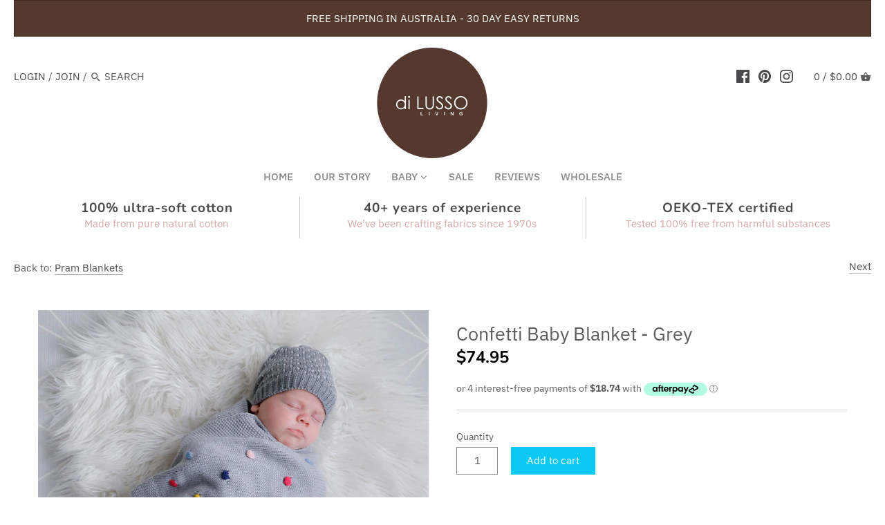

--- FILE ---
content_type: text/html; charset=utf-8
request_url: https://dilussoliving.com/collections/pram-blankets/products/confetti-baby-blanket
body_size: 44006
content:
<!doctype html>
<html class="no-js" lang="en">
<head>
  

  <!---{/% if customer.orders_count > 0 %}

{/% else %}--->
  
<script src="https://www.googleoptimize.com/optimize.js?id=OPT-KS3P5LM"></script>
  
<!---{/% endif %}-->

  
<!-- Global site tag (gtag.js) - Google Ads: 709728085 -->
<script async src="https://www.googletagmanager.com/gtag/js?id=AW-709728085"></script>
<script>
  window.dataLayer = window.dataLayer || [];
  function gtag(){dataLayer.push(arguments);}
  gtag('js', new Date());

  gtag('config', 'AW-709728085');
</script>

   <!--Google Optimize--->
  
   <meta name="p:domain_verify" content="08a4e5afc9d0917190e205b3997fc39b"/>
  <link rel="stylesheet" type="text/css" href="https://cdnjs.cloudflare.com/ajax/libs/slick-carousel/1.8.1/slick.min.css"/>
  <link rel="stylesheet" type="text/css" href="https://cdnjs.cloudflare.com/ajax/libs/slick-carousel/1.8.1/slick-theme.min.css"/>
  <script type="text/javascript" src="https://cdnjs.cloudflare.com/ajax/libs/slick-carousel/1.8.1/slick.min.js"></script>
  <!-- Canopy v2.9.1 -->
  <meta charset="utf-8" />
  <meta name="viewport" content="width=device-width,initial-scale=1.0" />
  <meta name="theme-color" content="#0bc9f2">
  <meta http-equiv="X-UA-Compatible" content="IE=edge,chrome=1">

  
  <link rel="shortcut icon" href="//dilussoliving.com/cdn/shop/files/geijutsu_sakuhin_2.png?v=1614290562" type="image/png" />
  

  
  
  		<title> Buy Confetti Baby Blanket - Grey Online at Best Price</title>
                  <meta name="description" content="Want to buy Confetti Baby Blanket - Grey online? Di Lusso Living provides premium quality Confetti Baby Blanket - Grey online at an affordable price in Australia.">
    


  <link rel="canonical" href="https://dilussoliving.com/products/confetti-baby-blanket" />
  <meta name="msvalidate.01" content="C7F28175B3B09DE6F369F57661D7F8F3" />

  




<meta property="og:site_name" content="Di Lusso Living">
<meta property="og:url" content="https://dilussoliving.com/products/confetti-baby-blanket">
<meta property="og:title" content="Confetti Baby Blanket - Grey">
<meta property="og:type" content="product">
<meta property="og:description" content="Want to buy Confetti Baby Blanket online? Di Lusso Living provides premium quality Confetti Baby Blanket at affordable price in Australia.">

  <meta property="og:price:amount" content="74.95">
  <meta property="og:price:currency" content="AUD">

<meta property="og:image" content="http://dilussoliving.com/cdn/shop/products/CONFETTI_338ed35f-f5bf-467b-b737-230eaa180a4c_1200x1200.jpg?v=1654149161"><meta property="og:image" content="http://dilussoliving.com/cdn/shop/products/6_c2883bc4-33e6-4012-878f-e0a5f1d4df33_1200x1200.jpg?v=1654149161"><meta property="og:image" content="http://dilussoliving.com/cdn/shop/products/4_5438e5ac-7484-4b23-83ce-0a6d95e9177b_1200x1200.jpg?v=1654149161">
<meta property="og:image:secure_url" content="https://dilussoliving.com/cdn/shop/products/CONFETTI_338ed35f-f5bf-467b-b737-230eaa180a4c_1200x1200.jpg?v=1654149161"><meta property="og:image:secure_url" content="https://dilussoliving.com/cdn/shop/products/6_c2883bc4-33e6-4012-878f-e0a5f1d4df33_1200x1200.jpg?v=1654149161"><meta property="og:image:secure_url" content="https://dilussoliving.com/cdn/shop/products/4_5438e5ac-7484-4b23-83ce-0a6d95e9177b_1200x1200.jpg?v=1654149161">


<meta name="twitter:card" content="summary_large_image">
<meta name="twitter:title" content="Confetti Baby Blanket - Grey">
<meta name="twitter:description" content="Want to buy Confetti Baby Blanket online? Di Lusso Living provides premium quality Confetti Baby Blanket at affordable price in Australia.">


  <link href="//dilussoliving.com/cdn/shop/t/12/assets/styles.scss.css?v=116833820484908283281759331859" rel="stylesheet" type="text/css" media="all" />

  <script src="//ajax.googleapis.com/ajax/libs/jquery/1.9.1/jquery.min.js" type="text/javascript"></script>

  


  <script>window.performance && window.performance.mark && window.performance.mark('shopify.content_for_header.start');</script><meta name="google-site-verification" content="tephI1VInKulVC9tSYAFakrMvxzEfm8FF5pVFBT1TFU">
<meta name="facebook-domain-verification" content="n5n7stcxtvm1xf3a8x5ioqsz1zaz95">
<meta id="shopify-digital-wallet" name="shopify-digital-wallet" content="/25746636884/digital_wallets/dialog">
<meta name="shopify-checkout-api-token" content="5ce00054aa6bf60f0db5a41d92c31058">
<meta id="in-context-paypal-metadata" data-shop-id="25746636884" data-venmo-supported="false" data-environment="production" data-locale="en_US" data-paypal-v4="true" data-currency="AUD">
<link rel="alternate" type="application/json+oembed" href="https://dilussoliving.com/products/confetti-baby-blanket.oembed">
<script async="async" src="/checkouts/internal/preloads.js?locale=en-AU"></script>
<link rel="preconnect" href="https://shop.app" crossorigin="anonymous">
<script async="async" src="https://shop.app/checkouts/internal/preloads.js?locale=en-AU&shop_id=25746636884" crossorigin="anonymous"></script>
<script id="shopify-features" type="application/json">{"accessToken":"5ce00054aa6bf60f0db5a41d92c31058","betas":["rich-media-storefront-analytics"],"domain":"dilussoliving.com","predictiveSearch":true,"shopId":25746636884,"locale":"en"}</script>
<script>var Shopify = Shopify || {};
Shopify.shop = "di-lusso-living.myshopify.com";
Shopify.locale = "en";
Shopify.currency = {"active":"AUD","rate":"1.0"};
Shopify.country = "AU";
Shopify.theme = {"name":"Wholesaler Backup - HC -3\/08\/21","id":125205053620,"schema_name":"Canopy","schema_version":"2.9.1","theme_store_id":732,"role":"main"};
Shopify.theme.handle = "null";
Shopify.theme.style = {"id":null,"handle":null};
Shopify.cdnHost = "dilussoliving.com/cdn";
Shopify.routes = Shopify.routes || {};
Shopify.routes.root = "/";</script>
<script type="module">!function(o){(o.Shopify=o.Shopify||{}).modules=!0}(window);</script>
<script>!function(o){function n(){var o=[];function n(){o.push(Array.prototype.slice.apply(arguments))}return n.q=o,n}var t=o.Shopify=o.Shopify||{};t.loadFeatures=n(),t.autoloadFeatures=n()}(window);</script>
<script>
  window.ShopifyPay = window.ShopifyPay || {};
  window.ShopifyPay.apiHost = "shop.app\/pay";
  window.ShopifyPay.redirectState = null;
</script>
<script id="shop-js-analytics" type="application/json">{"pageType":"product"}</script>
<script defer="defer" async type="module" src="//dilussoliving.com/cdn/shopifycloud/shop-js/modules/v2/client.init-shop-cart-sync_BApSsMSl.en.esm.js"></script>
<script defer="defer" async type="module" src="//dilussoliving.com/cdn/shopifycloud/shop-js/modules/v2/chunk.common_CBoos6YZ.esm.js"></script>
<script type="module">
  await import("//dilussoliving.com/cdn/shopifycloud/shop-js/modules/v2/client.init-shop-cart-sync_BApSsMSl.en.esm.js");
await import("//dilussoliving.com/cdn/shopifycloud/shop-js/modules/v2/chunk.common_CBoos6YZ.esm.js");

  window.Shopify.SignInWithShop?.initShopCartSync?.({"fedCMEnabled":true,"windoidEnabled":true});

</script>
<script>
  window.Shopify = window.Shopify || {};
  if (!window.Shopify.featureAssets) window.Shopify.featureAssets = {};
  window.Shopify.featureAssets['shop-js'] = {"shop-cart-sync":["modules/v2/client.shop-cart-sync_DJczDl9f.en.esm.js","modules/v2/chunk.common_CBoos6YZ.esm.js"],"init-fed-cm":["modules/v2/client.init-fed-cm_BzwGC0Wi.en.esm.js","modules/v2/chunk.common_CBoos6YZ.esm.js"],"init-windoid":["modules/v2/client.init-windoid_BS26ThXS.en.esm.js","modules/v2/chunk.common_CBoos6YZ.esm.js"],"shop-cash-offers":["modules/v2/client.shop-cash-offers_DthCPNIO.en.esm.js","modules/v2/chunk.common_CBoos6YZ.esm.js","modules/v2/chunk.modal_Bu1hFZFC.esm.js"],"shop-button":["modules/v2/client.shop-button_D_JX508o.en.esm.js","modules/v2/chunk.common_CBoos6YZ.esm.js"],"init-shop-email-lookup-coordinator":["modules/v2/client.init-shop-email-lookup-coordinator_DFwWcvrS.en.esm.js","modules/v2/chunk.common_CBoos6YZ.esm.js"],"shop-toast-manager":["modules/v2/client.shop-toast-manager_tEhgP2F9.en.esm.js","modules/v2/chunk.common_CBoos6YZ.esm.js"],"shop-login-button":["modules/v2/client.shop-login-button_DwLgFT0K.en.esm.js","modules/v2/chunk.common_CBoos6YZ.esm.js","modules/v2/chunk.modal_Bu1hFZFC.esm.js"],"avatar":["modules/v2/client.avatar_BTnouDA3.en.esm.js"],"init-shop-cart-sync":["modules/v2/client.init-shop-cart-sync_BApSsMSl.en.esm.js","modules/v2/chunk.common_CBoos6YZ.esm.js"],"pay-button":["modules/v2/client.pay-button_BuNmcIr_.en.esm.js","modules/v2/chunk.common_CBoos6YZ.esm.js"],"init-shop-for-new-customer-accounts":["modules/v2/client.init-shop-for-new-customer-accounts_DrjXSI53.en.esm.js","modules/v2/client.shop-login-button_DwLgFT0K.en.esm.js","modules/v2/chunk.common_CBoos6YZ.esm.js","modules/v2/chunk.modal_Bu1hFZFC.esm.js"],"init-customer-accounts-sign-up":["modules/v2/client.init-customer-accounts-sign-up_TlVCiykN.en.esm.js","modules/v2/client.shop-login-button_DwLgFT0K.en.esm.js","modules/v2/chunk.common_CBoos6YZ.esm.js","modules/v2/chunk.modal_Bu1hFZFC.esm.js"],"shop-follow-button":["modules/v2/client.shop-follow-button_C5D3XtBb.en.esm.js","modules/v2/chunk.common_CBoos6YZ.esm.js","modules/v2/chunk.modal_Bu1hFZFC.esm.js"],"checkout-modal":["modules/v2/client.checkout-modal_8TC_1FUY.en.esm.js","modules/v2/chunk.common_CBoos6YZ.esm.js","modules/v2/chunk.modal_Bu1hFZFC.esm.js"],"init-customer-accounts":["modules/v2/client.init-customer-accounts_C0Oh2ljF.en.esm.js","modules/v2/client.shop-login-button_DwLgFT0K.en.esm.js","modules/v2/chunk.common_CBoos6YZ.esm.js","modules/v2/chunk.modal_Bu1hFZFC.esm.js"],"lead-capture":["modules/v2/client.lead-capture_Cq0gfm7I.en.esm.js","modules/v2/chunk.common_CBoos6YZ.esm.js","modules/v2/chunk.modal_Bu1hFZFC.esm.js"],"shop-login":["modules/v2/client.shop-login_BmtnoEUo.en.esm.js","modules/v2/chunk.common_CBoos6YZ.esm.js","modules/v2/chunk.modal_Bu1hFZFC.esm.js"],"payment-terms":["modules/v2/client.payment-terms_BHOWV7U_.en.esm.js","modules/v2/chunk.common_CBoos6YZ.esm.js","modules/v2/chunk.modal_Bu1hFZFC.esm.js"]};
</script>
<script>(function() {
  var isLoaded = false;
  function asyncLoad() {
    if (isLoaded) return;
    isLoaded = true;
    var urls = ["https:\/\/static.klaviyo.com\/onsite\/js\/klaviyo.js?company_id=NbqGaY\u0026shop=di-lusso-living.myshopify.com","https:\/\/loox.io\/widget\/41WG3zec7F\/loox.1599144849905.js?shop=di-lusso-living.myshopify.com","https:\/\/d23dclunsivw3h.cloudfront.net\/redirect-app.js?shop=di-lusso-living.myshopify.com"];
    for (var i = 0; i < urls.length; i++) {
      var s = document.createElement('script');
      s.type = 'text/javascript';
      s.async = true;
      s.src = urls[i];
      var x = document.getElementsByTagName('script')[0];
      x.parentNode.insertBefore(s, x);
    }
  };
  if(window.attachEvent) {
    window.attachEvent('onload', asyncLoad);
  } else {
    window.addEventListener('load', asyncLoad, false);
  }
})();</script>
<script id="__st">var __st={"a":25746636884,"offset":39600,"reqid":"64ac64ee-b909-4799-87f5-20283a1b57e5-1768907972","pageurl":"dilussoliving.com\/collections\/pram-blankets\/products\/confetti-baby-blanket","u":"a368b862016e","p":"product","rtyp":"product","rid":3615346917460};</script>
<script>window.ShopifyPaypalV4VisibilityTracking = true;</script>
<script id="captcha-bootstrap">!function(){'use strict';const t='contact',e='account',n='new_comment',o=[[t,t],['blogs',n],['comments',n],[t,'customer']],c=[[e,'customer_login'],[e,'guest_login'],[e,'recover_customer_password'],[e,'create_customer']],r=t=>t.map((([t,e])=>`form[action*='/${t}']:not([data-nocaptcha='true']) input[name='form_type'][value='${e}']`)).join(','),a=t=>()=>t?[...document.querySelectorAll(t)].map((t=>t.form)):[];function s(){const t=[...o],e=r(t);return a(e)}const i='password',u='form_key',d=['recaptcha-v3-token','g-recaptcha-response','h-captcha-response',i],f=()=>{try{return window.sessionStorage}catch{return}},m='__shopify_v',_=t=>t.elements[u];function p(t,e,n=!1){try{const o=window.sessionStorage,c=JSON.parse(o.getItem(e)),{data:r}=function(t){const{data:e,action:n}=t;return t[m]||n?{data:e,action:n}:{data:t,action:n}}(c);for(const[e,n]of Object.entries(r))t.elements[e]&&(t.elements[e].value=n);n&&o.removeItem(e)}catch(o){console.error('form repopulation failed',{error:o})}}const l='form_type',E='cptcha';function T(t){t.dataset[E]=!0}const w=window,h=w.document,L='Shopify',v='ce_forms',y='captcha';let A=!1;((t,e)=>{const n=(g='f06e6c50-85a8-45c8-87d0-21a2b65856fe',I='https://cdn.shopify.com/shopifycloud/storefront-forms-hcaptcha/ce_storefront_forms_captcha_hcaptcha.v1.5.2.iife.js',D={infoText:'Protected by hCaptcha',privacyText:'Privacy',termsText:'Terms'},(t,e,n)=>{const o=w[L][v],c=o.bindForm;if(c)return c(t,g,e,D).then(n);var r;o.q.push([[t,g,e,D],n]),r=I,A||(h.body.append(Object.assign(h.createElement('script'),{id:'captcha-provider',async:!0,src:r})),A=!0)});var g,I,D;w[L]=w[L]||{},w[L][v]=w[L][v]||{},w[L][v].q=[],w[L][y]=w[L][y]||{},w[L][y].protect=function(t,e){n(t,void 0,e),T(t)},Object.freeze(w[L][y]),function(t,e,n,w,h,L){const[v,y,A,g]=function(t,e,n){const i=e?o:[],u=t?c:[],d=[...i,...u],f=r(d),m=r(i),_=r(d.filter((([t,e])=>n.includes(e))));return[a(f),a(m),a(_),s()]}(w,h,L),I=t=>{const e=t.target;return e instanceof HTMLFormElement?e:e&&e.form},D=t=>v().includes(t);t.addEventListener('submit',(t=>{const e=I(t);if(!e)return;const n=D(e)&&!e.dataset.hcaptchaBound&&!e.dataset.recaptchaBound,o=_(e),c=g().includes(e)&&(!o||!o.value);(n||c)&&t.preventDefault(),c&&!n&&(function(t){try{if(!f())return;!function(t){const e=f();if(!e)return;const n=_(t);if(!n)return;const o=n.value;o&&e.removeItem(o)}(t);const e=Array.from(Array(32),(()=>Math.random().toString(36)[2])).join('');!function(t,e){_(t)||t.append(Object.assign(document.createElement('input'),{type:'hidden',name:u})),t.elements[u].value=e}(t,e),function(t,e){const n=f();if(!n)return;const o=[...t.querySelectorAll(`input[type='${i}']`)].map((({name:t})=>t)),c=[...d,...o],r={};for(const[a,s]of new FormData(t).entries())c.includes(a)||(r[a]=s);n.setItem(e,JSON.stringify({[m]:1,action:t.action,data:r}))}(t,e)}catch(e){console.error('failed to persist form',e)}}(e),e.submit())}));const S=(t,e)=>{t&&!t.dataset[E]&&(n(t,e.some((e=>e===t))),T(t))};for(const o of['focusin','change'])t.addEventListener(o,(t=>{const e=I(t);D(e)&&S(e,y())}));const B=e.get('form_key'),M=e.get(l),P=B&&M;t.addEventListener('DOMContentLoaded',(()=>{const t=y();if(P)for(const e of t)e.elements[l].value===M&&p(e,B);[...new Set([...A(),...v().filter((t=>'true'===t.dataset.shopifyCaptcha))])].forEach((e=>S(e,t)))}))}(h,new URLSearchParams(w.location.search),n,t,e,['guest_login'])})(!0,!0)}();</script>
<script integrity="sha256-4kQ18oKyAcykRKYeNunJcIwy7WH5gtpwJnB7kiuLZ1E=" data-source-attribution="shopify.loadfeatures" defer="defer" src="//dilussoliving.com/cdn/shopifycloud/storefront/assets/storefront/load_feature-a0a9edcb.js" crossorigin="anonymous"></script>
<script crossorigin="anonymous" defer="defer" src="//dilussoliving.com/cdn/shopifycloud/storefront/assets/shopify_pay/storefront-65b4c6d7.js?v=20250812"></script>
<script data-source-attribution="shopify.dynamic_checkout.dynamic.init">var Shopify=Shopify||{};Shopify.PaymentButton=Shopify.PaymentButton||{isStorefrontPortableWallets:!0,init:function(){window.Shopify.PaymentButton.init=function(){};var t=document.createElement("script");t.src="https://dilussoliving.com/cdn/shopifycloud/portable-wallets/latest/portable-wallets.en.js",t.type="module",document.head.appendChild(t)}};
</script>
<script data-source-attribution="shopify.dynamic_checkout.buyer_consent">
  function portableWalletsHideBuyerConsent(e){var t=document.getElementById("shopify-buyer-consent"),n=document.getElementById("shopify-subscription-policy-button");t&&n&&(t.classList.add("hidden"),t.setAttribute("aria-hidden","true"),n.removeEventListener("click",e))}function portableWalletsShowBuyerConsent(e){var t=document.getElementById("shopify-buyer-consent"),n=document.getElementById("shopify-subscription-policy-button");t&&n&&(t.classList.remove("hidden"),t.removeAttribute("aria-hidden"),n.addEventListener("click",e))}window.Shopify?.PaymentButton&&(window.Shopify.PaymentButton.hideBuyerConsent=portableWalletsHideBuyerConsent,window.Shopify.PaymentButton.showBuyerConsent=portableWalletsShowBuyerConsent);
</script>
<script data-source-attribution="shopify.dynamic_checkout.cart.bootstrap">document.addEventListener("DOMContentLoaded",(function(){function t(){return document.querySelector("shopify-accelerated-checkout-cart, shopify-accelerated-checkout")}if(t())Shopify.PaymentButton.init();else{new MutationObserver((function(e,n){t()&&(Shopify.PaymentButton.init(),n.disconnect())})).observe(document.body,{childList:!0,subtree:!0})}}));
</script>
<link id="shopify-accelerated-checkout-styles" rel="stylesheet" media="screen" href="https://dilussoliving.com/cdn/shopifycloud/portable-wallets/latest/accelerated-checkout-backwards-compat.css" crossorigin="anonymous">
<style id="shopify-accelerated-checkout-cart">
        #shopify-buyer-consent {
  margin-top: 1em;
  display: inline-block;
  width: 100%;
}

#shopify-buyer-consent.hidden {
  display: none;
}

#shopify-subscription-policy-button {
  background: none;
  border: none;
  padding: 0;
  text-decoration: underline;
  font-size: inherit;
  cursor: pointer;
}

#shopify-subscription-policy-button::before {
  box-shadow: none;
}

      </style>
<script id="sections-script" data-sections="product-recommendations" defer="defer" src="//dilussoliving.com/cdn/shop/t/12/compiled_assets/scripts.js?v=7754"></script>
<script>window.performance && window.performance.mark && window.performance.mark('shopify.content_for_header.end');</script>

  <script>
    document.documentElement.className = document.documentElement.className.replace('no-js', '');
    Shopify.money_format = "${{amount}}";
    window.theme = window.theme || {};
    theme.jQuery = jQuery;
    theme.money_container = '.theme-money';
    theme.money_format = "${{amount}}";
  </script>
  <!-- QIKIFY NAVIGATOR START --> <script id="qikify-navigator"> 'use strict'; var shopifyCurrencyFormat = "${{amount}}"; var shopifyLinkLists = [{ id: "main-menu", title: "Main menu", items: ["/","/pages/our-story","/collections/baby-blankets","/collections/sale","/pages/happy-customers","https://dilussoliving.com/a/wsg/proxy/signup",], },{ id: "footer", title: "Footer 1", items: ["/pages/our-story","/pages/shipping-and-returns",], },{ id: "243879739476-child-22b2058dcfdcd9e904681cd1b027786b-legacy-baby", title: "BABY", items: ["/collections/baby-blankets","/collections/playmats","/collections/baby-soft-soles","/collections/bedding","/collections/cotton-knit-rompers","/collections/toys-rattles","/collections/muslin-swaddles","/collections/baby-soft-sole","/collections/baby-hats",], },{ id: "footer-2", title: "Footer 2", items: ["/pages/contact-us","/pages/privacy-policy",], },{ id: "footer-3", title: "FOOTER 3", items: ["https://di-lusso-living.myshopify.com/a/wsg/proxy/login","/pages/terms-and-conditions",], },{ id: "gift-wrapping", title: "Gift Wrapping", items: ["/products/gift-wrapping",], },{ id: "customer-account-main-menu", title: "Customer account main menu", items: ["/","https://shopify.com/25746636884/account/orders?locale=en&region_country=AU",], },]; window.shopifyLinkLists = shopifyLinkLists; window.shopifyCurrencyFormat = shopifyCurrencyFormat; </script> <!-- QIKIFY NAVIGATOR END -->
  <script src="//ajax.googleapis.com/ajax/libs/jquery/2.2.3/jquery.min.js" type="text/javascript"></script>


  <link href="//dilussoliving.com/cdn/shop/t/12/assets/font-awesome.min.css?v=21869632697367095781627992899" rel="stylesheet" type="text/css" media="all" /> 
  <script src="//dilussoliving.com/cdn/shop/t/12/assets/jquery-1.12.2.min.js?v=80381905591764080661627992904" type="text/javascript"></script>
  <script src="//dilussoliving.com/cdn/shop/t/12/assets/accordion-scripts.js?v=140036823027299595061627992896" type="text/javascript"></script> 
  
  <meta name="google-site-verification" content="K_0G_ydZGoP3Id4GnZfjqSpjHt-IHMKcLzRV0Wx7qbw" />

  

  
	<script>var loox_global_hash = '1761023149006';</script><script>var loox_pop_active = true;var loox_pop_display = {"home_page":false,"product_page":true,"cart_page":true,"other_pages":false};</script><style>.loox-reviews-default { max-width: 1200px; margin: 0 auto; }.loox-rating .loox-icon { color:#ffc508; }
:root { --lxs-rating-icon-color: #ffc508; }</style>



<script>/*addtocart event*/
function pinATC() {
if (document.querySelectorAll('#add')) {
var ATCbutton = document.querySelectorAll('#add');
for (var i = 0; i < ATCbutton.length; i++) {
ATCbutton[i].addEventListener('click', function () {
pintrk('track', 'addtocart',{
np: 'generator',
})})}}}


document.readyState == 'complete' ? pinATC() : window.addEventListener('load', pinATC);

</script>


<script>/*pagevisit event*/
function pinPV(){
(/dilussoliving.com\//.test(location.host + location.pathname) == true) && pintrk('track', 'pagevisit',{
np: 'generator',
})}

document.readyState == 'complete' ? pinPV() : window.addEventListener('load', pinPV);


</script>



  
  
<meta name="facebook-domain-verification" content="n5n7stcxtvm1xf3a8x5ioqsz1zaz95" />
  
  

  
<!-- Google Tag Manager -->
<script>(function(w,d,s,l,i){w[l]=w[l]||[];w[l].push({'gtm.start':
new Date().getTime(),event:'gtm.js'});var f=d.getElementsByTagName(s)[0],
j=d.createElement(s),dl=l!='dataLayer'?'&l='+l:'';j.async=true;j.src=
'https://www.googletagmanager.com/gtm.js?id='+i+dl;f.parentNode.insertBefore(j,f);
})(window,document,'script','dataLayer','GTM-P2Q8GGG');</script>
<!-- End Google Tag Manager -->
<!-- GSSTART Coming Soon code start. Do not change -->
<script type="text/javascript"> gsProductByVariant = {};  gsProductByVariant[28503826792532] =  1 ;   gsProductCSID = "3615346917460"; gsDefaultV = "28503826792532"; </script><script  type="text/javascript" src="https://gravity-software.com/js/shopify/pac_shop12479.js?v=fda7dee5a13412998decf6610f36c940"></script>
<!-- Coming Soon code end. Do not change GSEND -->

<script>
  document.addEventListener("DOMContentLoaded", function(event) {
    const style = document.getElementById('wsg-custom-style');
    if (typeof window.isWsgCustomer != "undefined" && isWsgCustomer) {
      style.innerHTML = `
        ${style.innerHTML}
        /* A friend of hideWsg - this will _show_ only for wsg customers. Add class to an element to use */
        .showWsg {
          display: unset;
        }
        /* wholesale only CSS */
        .additional-checkout-buttons, .shopify-payment-button {
          display: none !important;
        }
        .wsg-proxy-container select {
          background-color: 
          ${
            document.querySelector('input').style.backgroundColor
            ? document.querySelector('input').style.backgroundColor
            : 'white'
          } !important;
        }
        `;
    }

    if (
      typeof window.embedButtonBg !== undefined
      && typeof window.embedButtonText !== undefined
      && window.embedButtonBg !== window.embedButtonText
    ) {
      style.innerHTML = `
        ${style.innerHTML}
        .wsg-button-fix {
          background: ${embedButtonBg} !important;
          border-color: ${embedButtonBg} !important;
          color: ${embedButtonText} !important;
        }
        `;
    }

    //=========================
    //         CUSTOM JS
    //==========================
    if (document.querySelector(".wsg-proxy-container")) {
      initNodeObserver(wsgCustomJs);
    }
  })

  function wsgCustomJs() {
    //update button classes
    const button = document.querySelectorAll(".wsg-button-fix");
    let buttonClass = "xxButtonClassesHerexx";
    buttonClass = buttonClass.split(" ");
    for (let i = 0; i < button.length; i++) {
      button[i].classList.add(...buttonClass);
    }
    //wsgCustomJs window placeholder
    //update secondary btn color on proxy cart
    if(document.getElementById("wsg-checkout-one")) {
      const checkoutButton = document.getElementById("wsg-checkout-one");
      let wsgBtnColor = window.getComputedStyle(checkoutButton).backgroundColor;
      let wsgBtnBackground = "none";
      let wsgBtnBorder = "thin solid " + wsgBtnColor;
      let wsgBtnPadding = window.getComputedStyle(checkoutButton).padding;
      let spofBtn = document.querySelectorAll(".spof-btn");
      for (let i = 0; i < spofBtn.length; i++) {
        spofBtn[i].style.background = wsgBtnBackground;
        spofBtn[i].style.color = wsgBtnColor;
        spofBtn[i].style.border = wsgBtnBorder;
        spofBtn[i].style.padding = wsgBtnPadding;
      }
    }

    //update Quick Order Form label
    if (embedSPOFLabel) {
      document.querySelectorAll(".spof-btn").forEach(function(spofBtn) {
        spofBtn.removeAttribute("data-translation-selector");
        spofBtn.innerHTML = embedSPOFLabel;
      });
    }
  }

  function initNodeObserver(onChangeNodeCallback) {
    // Select the node that will be observed for mutations
    const targetNode = document.querySelector(".wsg-proxy-container");

    // Options for the observer (which mutations to observe)
    const config = { attributes: true, childList: true, subtree: true };

    // Callback function to execute when mutations are observed
    const callback = function (mutationsList, observer) {
      for(const mutation of mutationsList) {
        if (mutation.type === 'childList') {
          onChangeNodeCallback();
          observer.disconnect();
        }
      }
    };

    // Create an observer instance linked to the callback function
    const observer = new MutationObserver(callback);
    // Start observing the target node for configured mutations
    observer.observe(targetNode, config);
  }
</script>

  

  <style id="wsg-custom-style">
    /* A friend of hideWsg - this will _show_ only for wsg customers. Add class to an element to use */
    .showWsg {
      display: none;
    }
    /* Signup/login */
    #wsg-signup select,
    #wsg-signup input,
    #wsg-signup textarea {
      height: 46px;
      border: thin solid #d1d1d1;
      padding: 6px 10px;
    }
    #wsg-signup textarea {
      min-height: 100px;
    }
    .wsg-login-input {
      height: 46px;
      border: thin solid #d1d1d1;
      padding: 6px 10px;
    }
    #wsg-signup select {
    }
  /*   Quick Order Form */
    .wsg-table td {
     border: none;
     min-width: 150px;
    }
    .wsg-table tr {
     border-bottom: thin solid #d1d1d1; 
      border-left: none;
    }
    .wsg-table input[type="number"] {
      border: thin solid #d1d1d1;
      padding: 5px 15px;
      min-height: 42px;
    }
    #wsg-spof-link a {
      text-decoration: inherit;
      color: inherit;
    }
    .wsg-proxy-container {
      margin-top: 0% !important;
    }
    .wsg-proxy-container a {
      text-decoration: inherit;
      color: inherit;
    }
    @media screen and (max-width:768px){
      .wsg-proxy-container .wsg-table input[type="number"] {
         max-width: 80%; 
      }
      .wsg-center img {
        width: 50px !important;
      }
      .wsg-variant-price-area {
        min-width: 70px !important;
      }
    }
    /* Submit button */
    #wsg-cart-update{
      padding: 8px 10px;
      min-height: 45px;
      max-width: 100% !important;
    }
    .wsg-table {
      background: inherit !important;
    }
    .wsg-spof-container-main {
      background: inherit !important;
    }
    /* General fixes */
    .wsg-hide-prices {
      opacity: 0;
    }
    .wsg-ws-only .button {
      margin: 0;
    }
  </style>
<!-- BEGIN app block: shopify://apps/wholesale-gorilla/blocks/wsg-header/c48d0487-dff9-41a4-94c8-ec6173fe8b8d -->

   
  















  <!-- check for wsg customer - this now downcases to compare so we are no longer concerned about case matching in tags -->


      
      
      
      
      
      <!-- ajax data -->
      
        
          
        
      
      <script>
        console.log("Wsg-header release 5.22.24")
        // here we need to check if we on a previw theme and set the shop config from the metafield
        
const wsgShopConfigMetafields = {
            
          
            
          
            
          
            
              shopConfig : {"btnClasses":"","hideDomElements":[".hideWsg",".bndlr-products-container",".toggle-cart-summary .theme-money"],"wsgPriceSelectors":{"productPrice":[".product-price",".theme-money"],"collectionPrices":[".price",".cart-summary-item__price",".product-price__amount"]},"autoInstall":true,"wsgAjax":true,"wsgMultiAjax":false,"wsgAjaxSettings":{"price":".cart-summary-item__price","linePrice":"","subtotal":".cart-summary-subtotal .amount","checkoutBtn":""},"buttonClasses":"","wsgSwatch":"","wsgAccountPageSelector":"#customer-account h1","wsgVolumeTable":".payment-and-quantity","excludedSections":[],"productSelectors":[".product-block",".cart-summary-item",".main-search-result"],"wsgQVSelector":[],"fileList":[],"wsgVersion":6,"themeId":125205053620},
            
          
}
        let wsgShopConfig = {"btnClasses":"","hideDomElements":[".hideWsg",".bndlr-products-container",".toggle-cart-summary .theme-money"],"wsgPriceSelectors":{"productPrice":[".product-price",".theme-money"],"collectionPrices":[".price",".cart-summary-item__price",".product-price__amount"]},"autoInstall":true,"wsgAjax":true,"wsgMultiAjax":false,"wsgAjaxSettings":{"price":".cart-summary-item__price","linePrice":"","subtotal":".cart-summary-subtotal .amount","checkoutBtn":""},"buttonClasses":"","wsgSwatch":"","wsgAccountPageSelector":"#customer-account h1","wsgVolumeTable":".payment-and-quantity","excludedSections":[],"productSelectors":[".product-block",".cart-summary-item",".main-search-result"],"wsgQVSelector":[],"fileList":[],"wsgVersion":6,"themeId":125205053620};
        if (window.Shopify.theme.role !== 'main') {
          const wsgShopConfigUnpublishedTheme = wsgShopConfigMetafields[`shopConfig${window.Shopify.theme.id}`];
          if (wsgShopConfigUnpublishedTheme) {
            wsgShopConfig = wsgShopConfigUnpublishedTheme;
          }
        }
        // ==========================================
        //      Set global liquid variables
        // ==========================================
        // general variables 1220
        var wsgVersion = 6.0;
        var wsgActive = true;
        // the permanent domain of the shop
        var shopPermanentDomain = 'di-lusso-living.myshopify.com';
        const wsgShopOrigin = 'https://dilussoliving.com';
        const wsgThemeTemplate = 'product';
        //customer
        var isWsgCustomer = 
          false
        ;
        var wsgCustomerTags = null
        var wsgCustomerId = null
        // execution variables
        var wsgRunCollection;
        var wsgCollectionObserver;
        var wsgRunProduct;
        var wsgRunAccount;
        var wsgRunCart;
        var wsgRunSinglePage;
        var wsgRunSignup;
        var wsgRunSignupV2;
        var runProxy;
        // wsgData
        var wsgData = {"hostedStore":{"branding":{"isShowLogo":true},"accountPage":{"title":"My Account"},"cartPage":{"description":"","title":"Your Cart"},"catalogPage":{"collections":[],"hideSoldOut":false,"imageAspectRatio":"adaptToImage","numberOfColumns":4,"productsPerPage":12},"spofPage":{"description":"","title":"Quick Order Form"},"colorSettings":{"background":"#FFFFFF","primaryColor":"#000000","secondaryColor":"#FFFFFF","textColor":"#000000"},"footer":{"privacyPolicy":false,"termsOfService":false},"bannerText":"You are logged in to your wholesale account"},"translations":{"custom":false,"enable":false,"language":"english","translateBasedOnMarket":true},"shop_preferences":{"cart":{"note":{"description":"","isRequired":false},"poNumber":{"isRequired":false,"isShow":false},"termsAndConditions":{"isEnable":false,"text":""}},"exclusionsAndLocksSettings":{},"transitions":{"showTransitions":true,"installedTransitions":true},"retailPrice":{"enable":false,"label":" MSRP","lowerOpacity":true,"strikethrough":false},"checkInventory":false,"showShipPartial":false,"minOrder":300,"exclusions":[],"autoBackorder":false,"taxRate":-1,"draftNotification":true,"hideExclusions":true,"marketSetting":false,"customWholesaleDiscountLabel":"","taxLabel":"","includeTaxInPriceRule":false},"page_styles":{"btnClasses":"","proxyMargin":0,"shipMargin":50},"volume_discounts":{"quantity_discounts":{"enabled":false,"products":[],"collections":[]},"settings":{"product_price_table":{},"custom_messages":{"custom_banner":{"banner_default":true,"banner_input":"Spend {{$}}, receive {{%}} off of your order."},"custom_success":{"success_default":true,"success_input":"Congratulations!  You received {{%}} off of your order!"}}},"discounts":[],"enabled":false},"shipping_rates":{"handlingFee":{"type":"flat","amount":-1,"percent":-1,"min":-1,"max":-1,"label":""},"itemReservationOnInternational":{"isEnabledCustomReservationTime":false,"isReserveInventory":false,"reserveInventoryDays":60},"internationalMsg":{"title":"Thank you for your order.","message":null},"localPickup":{"isEnabled":false,"minOrderPrice":0,"fee":-1,"instructions":"","locations":[],"pickupTime":""},"localDelivery":{"isEnabled":true,"minOrderPrice":0},"useShopifyDefault":false,"freeShippingMin":-1,"fixedPercent":-1,"flatRate":20,"redirectInternational":false,"ignoreAll":true,"ignoreCarrierRates":true,"deliveryTime":"","ignoreShopifyFreeRates":false,"autoApplyLowestRate":true,"isIncludeLocalDeliveryInLowestRate":true,"customShippingRateLabel":""},"single_page":{"collapseCollections":true,"linkInCart":true,"menuAction":"exclude","message":"","isHideSPOFbtn":false,"isShowInventoryInfo":true,"isShowSku":true,"spofButtonText":"Quick Order Form"},"net_orders":{"netRedirect":{"title":"Thank you for your order!","message":"<p><br></p>","autoEmail":false},"netTag":"wholesale-net","enabled":true,"autoPending":false,"defaultPaymentTermsTemplateId":"","netTags":[],"isEnabledCustomReservationTime":false,"isReserveInventory":false,"reserveInventoryDays":60},"customer":{"signup":{"autoInvite":false,"autoTags":[],"message":"Interested in stocking our brand? or already an existing stockist and need access to our online wholesale portal?","taxExempt":false},"loginMessage":"Log in to your wholesale account here.","accountMessage":"<p><br></p>","redirectMessage":"<p>Thank You for your interest in stocking our brand. Please keep an eye on your email. As soon as we verify your account we will send you an email with a link to set up your password and start ordering.</p>","accountPendingTitle":"Thank You!"},"quantity":{"cart":{"minValue":300},"collections":[],"products":[],"migratedToCurrent":true},"activeTags":["wholesale-net","wsgTestTag"],"bulk_discounts":[],"hideDrafts":[],"server_link":"https://calm-coast-69919.herokuapp.com/shop_assets/wsg-index.js","tier":"basic","isPauseShop":false,"installStatus":"complete"}
        var wsgTier = 'basic'
        // AJAX variables
        var wsgRunAjax;
        var wsgAjaxCart;
        // product variables
        var wsgCollectionsList = [{"id":290535276724,"handle":"bassinet-blankets","title":"Bassinet Blankets","updated_at":"2025-12-18T23:05:20+11:00","body_html":"\u003cdiv class=\"\"\u003e\n\u003cinput id=\"post-1\" class=\"read-more-state\" type=\"checkbox\"\u003e \n\u003cdiv class=\"read-more-wrap\"\u003e\n\u003ch2 style=\"font-size: 20px;\" data-mce-style=\"font-size: 20px;\"\u003eMake Your Infant’s Bassinet Comfortable With Warm And Fuzzy Ultrasoft Blankets\u003c\/h2\u003e\n\u003cp\u003e\u003cspan style=\"font-weight: 400;\" data-mce-style=\"font-weight: 400;\"\u003eGetting newborn babies to sleep is a daunting task. While we understand that it’s all new and disorienting for the infant to make them this uncomfortable, there’s still something we can do to make their transition easier. As soon as the baby is put into the bassinet or crib, away from the mother’s embrace, which they have been used to since birth, they become extremely uncomfortable. \u003c\/span\u003e\u003c\/p\u003e\n\u003cdiv class=\"read-more-target\"\u003e\n\u003cp\u003e\u003cspan style=\"font-weight: 400;\" data-mce-style=\"font-weight: 400;\"\u003eBassinet blankets help make the baby feel more familiar and comfortable. In the past, mothers and grandmothers made the blankets with special care. These \u003c\/span\u003ebassinet blankets \u003cspan style=\"font-weight: 400;\" data-mce-style=\"font-weight: 400;\"\u003eare available at almost all baby stores and \u003c\/span\u003eonline\u003cspan style=\"font-weight: 400;\" data-mce-style=\"font-weight: 400;\"\u003e.\u003c\/span\u003e\u003c\/p\u003e\n\u003ch3 style=\"font-size: 16px;\" data-mce-style=\"font-size: 16px;\"\u003eSafely Tuck Your Baby To Sleep With These Bassinet Blankets\u003c\/h3\u003e\n\u003cp\u003e\u003cspan style=\"font-weight: 400;\" data-mce-style=\"font-weight: 400;\"\u003eIf your baby’s giving you nightmares while you put him to sleep, there might be a reason behind it. Maybe you need to make their bassinet comfier, soft, and warm, helping them relax and sleep better. Buying an ultrasoft \u003c\/span\u003ebassinet blanket\u003cspan style=\"font-weight: 400;\" data-mce-style=\"font-weight: 400;\"\u003emight just be the perfect solution.\u003c\/span\u003e\u003c\/p\u003e\n\u003cp\u003e\u003cspan style=\"font-weight: 400;\" data-mce-style=\"font-weight: 400;\"\u003eSwaddled in a blanket, babies usually find it more relaxing and comforting as it imitates their mother’s embrace while restricting their reflexes. Tuck your baby in 100% \u003ca href=\"https:\/\/dilussoliving.com\/collections\/baby-blankets\" target=\"_blank\" rel=\"noopener noreferrer\"\u003e\u003cstrong\u003epremium quality blankets\u003c\/strong\u003e\u003c\/a\u003e made from the softest, muslin wool and cotton. Select from our wide range of blankets. The handknitted ones might even remind you of your childhood keepsakes. We’re always happy to answer any questions you may have about our baby blankets! Please feel free to get in touch at \u003ca href=\"mailto:hello@dilussoliving.com\" data-mce-href=\"mailto:hello@dilussoliving.com\"\u003e\u003cstrong\u003ehello@dilussoliving.com\u003c\/strong\u003e\u003c\/a\u003e\u003c\/span\u003e\u003c\/p\u003e\n\u003ch3 style=\"font-size: 16px;\" data-mce-style=\"font-size: 16px;\"\u003e\u003c\/h3\u003e\n\u003c\/div\u003e\n\u003cp\u003e\u003clabel for=\"post-1\" class=\"read-more-trigger\"\u003e\u003c\/label\u003e\u003c\/p\u003e\n\n\u003c\/div\u003e\n\u003c\/div\u003e","published_at":"2022-08-13T14:42:08+10:00","sort_order":"best-selling","template_suffix":"","disjunctive":false,"rules":[{"column":"tag","relation":"equals","condition":"Bassinet Blankets"}],"published_scope":"web","image":{"created_at":"2022-08-13T14:42:06+10:00","alt":null,"width":1200,"height":1200,"src":"\/\/dilussoliving.com\/cdn\/shop\/collections\/DilussoAW2022-9010.jpg?v=1660365727"}},{"id":132296147028,"handle":"top-picks","title":"Best Sellers ⭐⭐⭐⭐⭐","updated_at":"2025-12-18T23:05:20+11:00","body_html":"","published_at":"2019-06-23T17:30:40+10:00","sort_order":"manual","template_suffix":"","disjunctive":false,"rules":[{"column":"tag","relation":"equals","condition":"TOP PICKS"}],"published_scope":"web","image":{"created_at":"2019-06-23T17:32:36+10:00","alt":null,"width":1000,"height":1000,"src":"\/\/dilussoliving.com\/cdn\/shop\/collections\/20171007-IMG_8873canvas.jpg?v=1561275157"}},{"id":132258627668,"handle":"baby-blankets","title":"Buy Stylish Baby Blankets Online","updated_at":"2025-12-18T23:05:20+11:00","body_html":"\u003cdiv class=\"\"\u003e\n\u003cinput id=\"post-1\" class=\"read-more-state\" type=\"checkbox\"\u003e\n\u003cdiv class=\"read-more-wrap\"\u003e\n\u003cp\u003e\u003cspan style=\"font-weight: 400;\" data-mce-style=\"font-weight: 400;\"\u003eWhen you’re getting the baby ready for bed, our selection of baby swaddles, blankets and wraps are just the things for tucking them in. Mummas can now make sure their newborn bubbas are cosy and relaxed as if they were in your arms while they learn to sleep by themselves. \u003c\/span\u003e \u003cspan style=\"font-weight: 400;\" data-mce-style=\"font-weight: 400;\"\u003e \u003c\/span\u003eBuy\u003cspan style=\"font-weight: 400;\" data-mce-style=\"font-weight: 400;\"\u003e from our collection of \u003c\/span\u003ebaby blankets\u003cspan style=\"font-weight: 400;\" data-mce-style=\"font-weight: 400;\"\u003e online to give them this well-tucked-in sleep every night\u003c\/span\u003e\u003c\/p\u003e\n\u003cdiv class=\"read-more-target\"\u003e\n\u003cp\u003e\u003cspan style=\"font-weight: 400;\" data-mce-style=\"font-weight: 400;\"\u003eYou can find stylish and comfortable\u003c\/span\u003ebaby blankets online\u003cspan style=\"font-weight: 400;\" data-mce-style=\"font-weight: 400;\"\u003e in small, medium, and large sizes with us. They are available for both boys and girls in pastel colours with cute patterns made from natural soft materials. \u003c\/span\u003e\u003c\/p\u003e\n\u003cp\u003e\u003cspan style=\"font-weight: 400;\" data-mce-style=\"font-weight: 400;\"\u003eAt \u003cspan style=\"text-decoration: underline;\"\u003e\u003ca href=\"https:\/\/dilussoliving.com\/\" target=\"_blank\"\u003e\u003cstrong\u003eDi Lusso Living\u003c\/strong\u003e\u003c\/a\u003e\u003c\/span\u003e, we’ve even got gift bundles that could help you when looking to gift baby blankets to expecting or new mums. \u003c\/span\u003e\u003c\/p\u003e\n\u003cp\u003e\u003cspan style=\"font-weight: 400;\" data-mce-style=\"font-weight: 400;\"\u003eBefore going ahead and buying a \u003c\/span\u003ebaby blanket\u003cspan style=\"font-weight: 400;\" data-mce-style=\"font-weight: 400;\"\u003e online, let’s look at some benefits of the\u003c\/span\u003e \u003cspan style=\"font-weight: 400;\" data-mce-style=\"font-weight: 400;\"\u003ebaby blanket for a newborn bubba:\u003c\/span\u003e\u003c\/p\u003e\n\u003ch2 style=\"font-size: 20px;\"\u003e\u003cb\u003eBenefits of cotton baby blanket\u003c\/b\u003e\u003c\/h2\u003e\n\u003cp\u003e\u003cspan style=\"font-weight: 400;\"\u003eA warm touch is essential for a newborn’s growth, and a baby blanket can offer that parental touch. Babies who are swaddled before bed are likely to fall asleep faster and remain asleep during the night. If your baby sleeps well with the help of a newborn baby blanket, so will everyone else in the house, which is perfect for the whole family!\u003c\/span\u003e\u003c\/p\u003e\n\u003cp\u003e\u003cspan style=\"font-weight: 400;\"\u003eWrapping your baby snugly in the right type of blanket will help them maintain their ideal temperature. Avoid \"double swaddling\" or using an overly warm blanket. A breathable fabric can keep your baby dry, warm and cosy without the risk of overheating. A snuggling \u003c\/span\u003ecotton baby blanket \u003cspan style=\"font-weight: 400;\"\u003ehelps your baby sleep longer, more restfully, and with fewer interruptions by making them feel a gentle motherly touch. Our 100% extra soft cotton-made baby blankets will keep your body ventilated and comfortable. \u003c\/span\u003e\u003c\/p\u003e\n\u003cp\u003e\u003cspan style=\"font-weight: 400;\"\u003eIf you’d like to know more about our Baby Blankets, please feel free to email us at \u003ca href=\"mailto:hello@dilussoliving.com\"\u003ehello@dilussoliving.com\u003c\/a\u003e\u003c\/span\u003e\u003c\/p\u003e\n\u003c\/div\u003e\n\u003cp\u003e\u003clabel for=\"post-1\" class=\"read-more-trigger\"\u003e\u003c\/label\u003e\u003c\/p\u003e\n\u003c\/div\u003e\n\u003c\/div\u003e","published_at":"2019-06-22T20:13:23+10:00","sort_order":"created-desc","template_suffix":"","disjunctive":false,"rules":[{"column":"tag","relation":"equals","condition":"Baby Blankets"}],"published_scope":"web","image":{"created_at":"2019-06-22T21:31:43+10:00","alt":"Confetti Blanket","width":1000,"height":1000,"src":"\/\/dilussoliving.com\/cdn\/shop\/collections\/TSC_1_of_115.jpg?v=1568816698"}},{"id":290534654132,"handle":"cotton-baby-blankets","title":"Cotton Baby Blankets","updated_at":"2025-12-18T23:05:20+11:00","body_html":"\u003cdiv class=\"\"\u003e\n\u003cinput id=\"post-1\" class=\"read-more-state\" type=\"checkbox\"\u003e \n\u003cdiv class=\"read-more-wrap\"\u003e\n\u003ch2 style=\"font-size: 20px;\" data-mce-style=\"font-size: 20px;\"\u003eBreathable, Ethically Sourced Cotton Baby Blankets\u003c\/h2\u003e\n\u003cp\u003e\u003cspan style=\"font-weight: 400;\" data-mce-style=\"font-weight: 400;\"\u003eNewborn and toddler blankets are gift-worthy items that your baby will treasure into their childhood. \u003c\/span\u003eBuy\u003cspan style=\"font-weight: 400;\" data-mce-style=\"font-weight: 400;\"\u003e ultra soft and comfortable \u003c\/span\u003ecotton blankets \u003cspan style=\"font-weight: 400;\" data-mce-style=\"font-weight: 400;\"\u003e- excellent in prams and on baby\u003c\/span\u003e\u003ca href=\"https:\/\/dilussoliving.com\/collections\/bedding\" target=\"_blank\"\u003e\u003cstrong\u003e \u003c\/strong\u003e\u003c\/a\u003e\u003cspan style=\"font-weight: 400;\" data-mce-style=\"font-weight: 400;\"\u003e\u003ca href=\"https:\/\/dilussoliving.com\/collections\/bedding\" target=\"_blank\"\u003e\u003cstrong\u003ebeds\u003c\/strong\u003e\u003c\/a\u003e at home.\u003c\/span\u003e\u003c\/p\u003e\n\u003cdiv class=\"read-more-target\"\u003e\n\u003cp\u003e\u003cspan style=\"font-weight: 400;\" data-mce-style=\"font-weight: 400;\"\u003eNothing beats a mother’s embrace, but we have the next best thing for your bubba. Ethically sourced 100% pure \u003c\/span\u003ecotton \u003ca href=\"https:\/\/dilussoliving.com\/collections\/baby-blankets\" target=\"_blank\" rel=\"noopener noreferrer\"\u003e\u003cstrong\u003ebaby blankets\u003c\/strong\u003e\u003c\/a\u003e \u003cspan style=\"font-weight: 400;\" data-mce-style=\"font-weight: 400;\"\u003eto make your baby fall asleep within seconds. \u003c\/span\u003e\u003c\/p\u003e\n\u003ch3 style=\"font-size: 20px;\" data-mce-style=\"font-size: 20px;\"\u003eChoose From Our Range of Attractively Designed Cotton Blankets Online\u003c\/h3\u003e\n\u003cp\u003e\u003cspan style=\"font-weight: 400;\"\u003eStimulate your baby’s brains with colourful, lively designs. Browse through our collections of \u003c\/span\u003ecotton blankets \u003cspan style=\"font-weight: 400;\"\u003ewith cute animals like \u003ca href=\"https:\/\/dilussoliving.com\/collections\/baby-blankets\/products\/maise-mouse-baby-blanket\" target=\"_blank\"\u003e\u003cstrong\u003eMaisie Mouse\u003c\/strong\u003e\u003c\/a\u003e, \u003ca href=\"https:\/\/dilussoliving.com\/collections\/baby-blankets\/products\/toby-bear-blanket\" target=\"_blank\"\u003e\u003cstrong\u003eToby Bear\u003c\/strong\u003e\u003c\/a\u003e, \u003ca href=\"https:\/\/dilussoliving.com\/collections\/baby-blankets\/products\/barnie-bunny-baby-blanket\" target=\"_blank\"\u003e\u003cstrong\u003eBarnie Bunny\u003c\/strong\u003e\u003c\/a\u003e, and \u003ca href=\"https:\/\/dilussoliving.com\/collections\/baby-blankets\/products\/ollie-owl-baby-blanket\" target=\"_blank\"\u003e\u003cstrong\u003eOllie Owl\u003c\/strong\u003e\u003c\/a\u003e, among others. \u003c\/span\u003e\u003c\/p\u003e\n\u003cp\u003e\u003cspan style=\"font-weight: 400;\"\u003eWith breathable material, these soft luxuries won’t cause any irritation or allergies on their sensitive skin either. We offer stylish designs with plenty of colour options so every family can find something special.\u003c\/span\u003e\u003c\/p\u003e\n\u003ch3 style=\"font-size: 20px;\" data-mce-style=\"font-size: 20px;\"\u003eHow Can Cotton Blankets Make a Difference?\u003c\/h3\u003e\n\u003cp\u003e\u003cspan style=\"font-weight: 400;\"\u003eCotton is a versatile material that we can use in many ways. From soft, innocent newborns all the way through to teenagerhood - cotton will always keep its place as one of the most important items for any child!\u003c\/span\u003e\u003c\/p\u003e\n\u003cp\u003e\u003cspan style=\"font-weight: 400;\"\u003eBreathable fabric is essential for keeping your baby dry, warm and comfortable. But it's not just about the water resistance - snuggling cotton blankets can also help them sleep better by making their blanket feel like mommy or daddy are holding onto them while you rest in bed all afternoon.\u003c\/span\u003e\u003c\/p\u003e\n\u003cp\u003e\u003cspan style=\"font-weight: 400;\"\u003eGive yourself a break and your baby the perfect gift with our \u003c\/span\u003ecotton baby blankets\u003cspan style=\"font-weight: 400;\"\u003e.\u003c\/span\u003e\u003c\/p\u003e\n\u003c\/div\u003e\n\u003cp\u003e\u003clabel for=\"post-1\" class=\"read-more-trigger\"\u003e\u003c\/label\u003e\u003c\/p\u003e\n\u003c\/div\u003e\n\u003c\/div\u003e","published_at":"2022-08-13T13:21:34+10:00","sort_order":"manual","template_suffix":"","disjunctive":false,"rules":[{"column":"tag","relation":"equals","condition":"Cotton"}],"published_scope":"web","image":{"created_at":"2022-08-13T13:21:33+10:00","alt":null,"width":1200,"height":1200,"src":"\/\/dilussoliving.com\/cdn\/shop\/collections\/Untitleddesign_1_1.jpg?v=1660360893"}},{"id":290535014580,"handle":"newborn-baby-blanket","title":"Newborn Baby Blanket","updated_at":"2025-12-18T23:05:20+11:00","body_html":"\u003cdiv class=\"\"\u003e\n\u003cinput id=\"post-1\" class=\"read-more-state\" type=\"checkbox\"\u003e \n\u003cdiv class=\"read-more-wrap\"\u003e\n\u003ch2 style=\"font-size: 20px;\" data-mce-style=\"font-size: 20px;\"\u003eBring Your Newborn Home To These Adorable Baby Blankets\u003c\/h2\u003e\n\u003cp\u003e\u003cspan style=\"font-weight: 400;\"\u003eWhether it's an adult or a newborn baby, sound sleep is crucial to their well-being. Bringing your cub home with you can be pretty stressful, and parents become extremely vigilant about all the products coming in contact with their bubba.\u003c\/span\u003e\u003c\/p\u003e\n\u003cdiv class=\"read-more-target\"\u003e\n\u003cp\u003e\u003cspan style=\"font-weight: 400;\"\u003ePutting their bundle of joy to sleep becomes more challenging than ever. \u003c\/span\u003eBuy\u003cb\u003e \u003c\/b\u003e\u003cspan style=\"font-weight: 400;\"\u003eethically sourced, ultra-soft, chemical-free \u003c\/span\u003enewborn \u003ca href=\"https:\/\/dilussoliving.com\/collections\/baby-blankets\" target=\"_blank\" rel=\"noopener noreferrer\"\u003e\u003cstrong\u003ebaby blankets\u003c\/strong\u003e\u003c\/a\u003e \u003cspan style=\"font-weight: 400;\"\u003eto assist your baby in getting a shut-eye.\u003c\/span\u003e\u003c\/p\u003e\n\u003ch3 style=\"font-size: 16px;\" data-mce-style=\"font-size: 16px;\"\u003eCarry On The Centuries-old Tradition Of Swaddling With These Soft and Breathable Newborn Baby Blankets Available Online\u003c\/h3\u003e\n\u003cp\u003e\u003cspan style=\"font-weight: 400;\"\u003eSwaddling has become a pretty controversial practice. This centuries-old tradition finds its roots in the idea of keeping babies safe from their primitive reflexes. If your baby is happy without being swaddled, that’s great. Swaddling is not a compulsory practice for newborn babies. \u003c\/span\u003e\u003c\/p\u003e\n\u003cp\u003e\u003cspan style=\"font-weight: 400;\"\u003eAll that said and done, swaddling has plenty of benefits too. Wrapping your bubba in a \u003c\/span\u003enewborn baby blanket \u003cspan style=\"font-weight: 400;\"\u003ehelps imitate the mother’s touch and warmth, helping calm the baby’s anxiety. Snugly wrapping your infant in a breathable blanket helps them sleep more comfortably, which in turn gets you a stress-free sleep.\u003c\/span\u003e\u003c\/p\u003e\n\u003ch3 style=\"font-size: 16px;\" data-mce-style=\"font-size: 16px;\"\u003eBuy Sound Sleep For Your Newborn Baby With These Cosy Blankets\u003c\/h3\u003e\n\u003cp\u003e\u003cspan style=\"font-weight: 400;\"\u003eBlankets become your toddler’s best friend, a keepsake for ages to come. Visit \u003ca href=\"https:\/\/dilussoliving.com\/\" target=\"_blank\" rel=\"noopener noreferrer\"\u003e\u003cstrong\u003eDi Lusso Living\u003c\/strong\u003e\u003c\/a\u003e to find blankies for your newborn baby with the perfect size, fit, and material mimicking your soft touch. Give your infant the feeling of comfort and protection with our collection of \u003c\/span\u003enewborn baby blankets\u003cspan style=\"font-weight: 400;\"\u003e. \u003c\/span\u003e\u003c\/p\u003e\n\u003cp\u003e\u003cspan style=\"font-weight: 400;\"\u003eWho wouldn’t want to snuggle into their favourite blankie and fall asleep? Swaddle your bubba in our extensive range of soft blankets so that your entire family can slip into their favourite blankies and get some shut-eye.\u003c\/span\u003e\u003c\/p\u003e\n\u003c\/div\u003e\n  \u003cp\u003e\u003clabel for=\"post-1\" class=\"read-more-trigger\"\u003e\u003c\/label\u003e\u003c\/p\u003e\n\u003c\/div\u003e\n\u003c\/div\u003e","published_at":"2022-08-13T14:04:34+10:00","sort_order":"best-selling","template_suffix":"","disjunctive":false,"rules":[{"column":"tag","relation":"equals","condition":"Newborn Baby Blanket"}],"published_scope":"web","image":{"created_at":"2022-08-13T14:04:32+10:00","alt":null,"width":1200,"height":1200,"src":"\/\/dilussoliving.com\/cdn\/shop\/collections\/3_fcc9f0e4-874e-44d0-87bc-0236a3dd8671.jpg?v=1660363473"}},{"id":290535899316,"handle":"pram-blankets","title":"Pram Blankets","updated_at":"2025-12-18T23:05:20+11:00","body_html":"\u003cdiv class=\"\"\u003e\n\u003cinput type=\"checkbox\" class=\"read-more-state\" id=\"post-1\"\u003e \n\u003cdiv class=\"read-more-wrap\"\u003e\n\u003ch2 style=\"font-size: 20px;\" data-mce-style=\"font-size: 20px;\"\u003eTake Your Baby Out For A Stroll With Snug, Comfy Pram Blankets\u003c\/h2\u003e\n\u003cp\u003e\u003cspan style=\"font-weight: 400;\" data-mce-style=\"font-weight: 400;\"\u003eInfants can get cranky in a matter of seconds. Wondering what sets them off when you are out on a stroll? Without the right \u003c\/span\u003epram blankets\u003cspan style=\"font-weight: 400;\" data-mce-style=\"font-weight: 400;\"\u003e, babies can never enjoy their outings. \u003c\/span\u003e\u003c\/p\u003e\n\u003cdiv class=\"read-more-target\"\u003e\n\u003cp\u003e\u003cspan style=\"font-weight: 400;\" data-mce-style=\"font-weight: 400;\"\u003e\u003ca href=\"https:\/\/dilussoliving.com\/\" data-mce-href=\"https:\/\/dilussoliving.com\/\" target=\"_blank\"\u003e\u003cstrong\u003eDi Lusso Living’s\u003c\/strong\u003e\u003c\/a\u003e made selecting the right blankie for your bubba easier than ever. Buy ethically sourced blankies, OEKO-TEX certified (100% free from harmful substances), available in adorable designs that will make you go “Awww!”. \u003c\/span\u003e\u003c\/p\u003e\n\u003ch3 style=\"font-size: 16px;\" data-mce-style=\"font-size: 16px;\"\u003eFactors To Keep In Mind While Buying Pram Blankets\u003c\/h3\u003e\n\u003cp\u003e\u003cspan style=\"font-weight: 400;\" data-mce-style=\"font-weight: 400;\"\u003e\u003ca href=\"https:\/\/dilussoliving.com\/collections\/baby-blankets\"\u003e\u003cstrong\u003eBaby Blankies\u003c\/strong\u003e\u003c\/a\u003e come in different sizes and purposes. Are you pondering how to get the right blanket with the wide varieties and options in the market?\u003c\/span\u003e\u003c\/p\u003e\n\u003cp\u003e\u003cspan style=\"font-weight: 400;\" data-mce-style=\"font-weight: 400;\"\u003eHere are a few factors to keep in mind while choosing the right blankies for your babies:\u003c\/span\u003e\u003c\/p\u003e\n\u003cul\u003e\n\u003cli style=\"font-weight: 400;\" data-mce-style=\"font-weight: 400;\"\u003e\n\u003cspan style=\"font-weight: 400;\" data-mce-style=\"font-weight: 400;\"\u003eBreathability: For the baby’s comfort, breathability always comes first. Depending on the seasons, you can switch in thickness, but the blankets should always be breathable to avoid dangerous overheating.\u003cbr\u003e\u003c\/span\u003ePerform a simple test to test the breathability: hold it up against a fan and see if the breeze is passing through.\u003cbr\u003e\u003cbr\u003e\n\u003c\/li\u003e\n\u003cli style=\"font-weight: 400;\" data-mce-style=\"font-weight: 400;\"\u003e\u003cspan style=\"font-weight: 400;\"\u003eSize: Depending on the nature of usage, you will have to browse through the sizes of blankets available. Receiving blankets and swaddle blankets are suitable for their respective purposes only. Parents can repurpose blankets to make sunshades, a floor mat or even a wall. The blanket size should ideally be large enough to keep the baby warm, but not a size that overwhelms or suffocates them.\u003cbr\u003e\u003cbr\u003e\u003c\/span\u003e\u003c\/li\u003e\n\u003cli style=\"font-weight: 400;\"\u003e\u003cspan style=\"font-weight: 400;\"\u003eMaterial: The softness of the fabric is of utmost concern in baby products. Muslin and 100% cotton is the most widely used fabric for newborn babies because its ultra soft and gentle texture keeps your baby's skin safe.\u003cbr\u003e\u003cbr\u003e\u003c\/span\u003e\u003c\/li\u003e\n\u003cli style=\"font-weight: 400;\"\u003e\u003cspan style=\"font-weight: 400;\"\u003eEase of Washing: This factor is of prime significance for the parents. While taking care of your offspring, washing their blankies and clothes should be as easy as ABCD so that you can give your child the undivided attention they deserve.\u003cbr\u003e\u003cbr\u003e\u003c\/span\u003e\u003c\/li\u003e\n\u003c\/ul\u003e\n\u003ch3 style=\"font-size: 16px;\" data-mce-style=\"font-size: 16px;\"\u003eFactors To Keep In Mind While Buying Pram Blankets\u003c\/h3\u003e\n\u003cp\u003e\u003cspan style=\"font-weight: 400;\"\u003eBlankets are more than just fabrics used to cover the babies; they could end up being cherished heirlooms passed on for generations. All children develop an attachment to their blankies. Ensure your bubba is snug and comfortable while taking a stroll in the pram. Select from Di Lusso Living’s wide range of \u003c\/span\u003epram blankets \u003cspan style=\"font-weight: 400;\"\u003eto keep your infant warm, fuzzy and cheerful. \u003c\/span\u003e\u003c\/p\u003e\n\u003cp\u003e\u003cspan style=\"font-weight: 400;\"\u003eWith our ultra soft and colourful blankets, your baby will look forward to their strolls, where they finally get to hold these blankets. \u003c\/span\u003e\u003c\/p\u003e\n\u003c\/div\u003e\n  \u003cp\u003e\u003clabel for=\"post-1\" class=\"read-more-trigger\"\u003e\u003c\/label\u003e\u003c\/p\u003e\n\n\u003c\/div\u003e\n\u003c\/div\u003e","published_at":"2022-08-13T16:03:58+10:00","sort_order":"best-selling","template_suffix":"","disjunctive":false,"rules":[{"column":"tag","relation":"equals","condition":"Pram Blankets"}],"published_scope":"web","image":{"created_at":"2022-08-13T16:03:57+10:00","alt":null,"width":1200,"height":1200,"src":"\/\/dilussoliving.com\/cdn\/shop\/collections\/7_a699992a-a575-4c23-9bce-84c84c4a1f32.jpg?v=1660370638"}}]
        var wsgProdData = {"id":3615346917460,"title":"Confetti Baby Blanket - Grey","handle":"confetti-baby-blanket","description":"\u003cp\u003e\u003cspan style=\"font-weight: 400;\"\u003eWe all want what’s best for our little ones. Upgrade their bedding and make them even more comfy and cozy with this beautiful and ultrasoft Confetti Baby Blanket. \u003c\/span\u003e\u003c\/p\u003e\n\u003cp\u003eThis ribbed knit blanket is made from 100% premium quality cotton in versatile and gender-neutral Grey with multi-coloured bobbles sprinkled all over it. It measures 80x100cm and is machine-washable.\u003cbr\u003e\u003c\/p\u003e\n\u003cp\u003eAll our baby products are guaranteed safe and free from any harmful substances as we are OEKO-TEX certified.\u003cbr\u003e\u003c\/p\u003e\n\u003cp\u003eWarm your babies up on colder nights and give them the perfect swaddle with only the best quality Confetti Baby Blanket. Order yours today!\u003cbr\u003e\u003c\/p\u003e\n\u003cul\u003e\n\u003cli\u003e\n\u003cp\u003e\u003cspan\u003e100% premium quality Cotton\u003c\/span\u003e\u003c\/p\u003e\n\u003c\/li\u003e\n\u003c\/ul\u003e\n\u003cul\u003e\n\u003cli\u003e\n\u003cp\u003e\u003cspan\u003eColour : Grey\u003c\/span\u003e\u003c\/p\u003e\n\u003c\/li\u003e\n\u003cli\u003e\n\u003cp\u003e\u003cspan\u003ePram\/Bassinet Blanket\u003c\/span\u003e\u003c\/p\u003e\n\u003c\/li\u003e\n\u003cli\u003e\n\u003cp\u003e\u003cspan\u003eDimensions : 80 x 100 Cm\u003c\/span\u003e\u003c\/p\u003e\n\u003c\/li\u003e\n\u003cli\u003e\n\u003cp\u003e\u003cspan\u003eCare : Machine wash, Tumble dry, Cool iron (if required)\u003c\/span\u003e\u003c\/p\u003e\n\u003c\/li\u003e\n\u003cli\u003e\n\u003cp\u003e\u003cspan\u003eEthically made in India\u003c\/span\u003e\u003c\/p\u003e\n\u003c\/li\u003e\n\u003cli\u003e\u003cspan\u003eStandard 100 by OEKO-TEX® \u003c\/span\u003e\u003c\/li\u003e\n\u003c\/ul\u003e\n\u003cul\u003e\n\u003cli\u003e\u003cspan\u003eFree Shipping in Australia\u003c\/span\u003e\u003c\/li\u003e\n\u003c\/ul\u003e\n\u003cul\u003e\n\u003cli\u003ePacked in our signature Confetti Box\u003c\/li\u003e\n\u003c\/ul\u003e\n\u003cul\u003e\n\u003cli\u003e\u003cspan\u003eGift Wrapping option available at checkout\u003c\/span\u003e\u003c\/li\u003e\n\u003c\/ul\u003e\n\u003cp\u003e \u003c\/p\u003e\n\u003chr\u003e\n\u003cp class=\"p\"\u003e\u003cstrong\u003eSuper comfortable and stylish baby blankets\u003c\/strong\u003e\u003c\/p\u003e\n\u003cp class=\"p\"\u003eWrap up your little bundle of joy in ultra-soft baby blankets to keep them warm! Explore our exclusive collection of super comfortable and luxuriously soft baby blankets for your little one.\u003c\/p\u003e\n\u003cp class=\"p\"\u003eLet your baby have a peaceful night’s sleep!\u003c\/p\u003e","published_at":"2020-07-18T21:22:38+10:00","created_at":"2019-06-22T21:40:20+10:00","vendor":"Di Lusso Living","type":"","tags":["Baby Blankets","Bassinet Blankets","Cotton","Newborn Baby Blanket","Pram Blankets","TOP PICKS","ws_group","ws_group:wholesale_cod","ws_group:wholesale_with_terms"],"price":7495,"price_min":7495,"price_max":7495,"available":true,"price_varies":false,"compare_at_price":null,"compare_at_price_min":0,"compare_at_price_max":0,"compare_at_price_varies":false,"variants":[{"id":28503826792532,"title":"Default Title","option1":"Default Title","option2":null,"option3":null,"sku":"","requires_shipping":true,"taxable":true,"featured_image":null,"available":true,"name":"Confetti Baby Blanket - Grey","public_title":null,"options":["Default Title"],"price":7495,"weight":0,"compare_at_price":null,"inventory_management":null,"barcode":"","requires_selling_plan":false,"selling_plan_allocations":[]}],"images":["\/\/dilussoliving.com\/cdn\/shop\/products\/CONFETTI_338ed35f-f5bf-467b-b737-230eaa180a4c.jpg?v=1654149161","\/\/dilussoliving.com\/cdn\/shop\/products\/6_c2883bc4-33e6-4012-878f-e0a5f1d4df33.jpg?v=1654149161","\/\/dilussoliving.com\/cdn\/shop\/products\/4_5438e5ac-7484-4b23-83ce-0a6d95e9177b.jpg?v=1654149161","\/\/dilussoliving.com\/cdn\/shop\/products\/TSC_1_of_115.jpg?v=1651039208","\/\/dilussoliving.com\/cdn\/shop\/products\/CONFETTI.jpg?v=1651039208","\/\/dilussoliving.com\/cdn\/shop\/products\/CONFETTI_2.jpg?v=1651039208","\/\/dilussoliving.com\/cdn\/shop\/products\/CONFETTI_1.jpg?v=1651039208"],"featured_image":"\/\/dilussoliving.com\/cdn\/shop\/products\/CONFETTI_338ed35f-f5bf-467b-b737-230eaa180a4c.jpg?v=1654149161","options":["Title"],"media":[{"alt":"Confetti Baby Blanket - Grey","id":2128136110164,"position":1,"preview_image":{"aspect_ratio":1.0,"height":1000,"width":1000,"src":"\/\/dilussoliving.com\/cdn\/shop\/products\/CONFETTI_338ed35f-f5bf-467b-b737-230eaa180a4c.jpg?v=1654149161"},"aspect_ratio":1.0,"height":1000,"media_type":"image","src":"\/\/dilussoliving.com\/cdn\/shop\/products\/CONFETTI_338ed35f-f5bf-467b-b737-230eaa180a4c.jpg?v=1654149161","width":1000},{"alt":null,"id":25670019481780,"position":2,"preview_image":{"aspect_ratio":1.0,"height":1200,"width":1200,"src":"\/\/dilussoliving.com\/cdn\/shop\/products\/6_c2883bc4-33e6-4012-878f-e0a5f1d4df33.jpg?v=1654149161"},"aspect_ratio":1.0,"height":1200,"media_type":"image","src":"\/\/dilussoliving.com\/cdn\/shop\/products\/6_c2883bc4-33e6-4012-878f-e0a5f1d4df33.jpg?v=1654149161","width":1200},{"alt":null,"id":25670019514548,"position":3,"preview_image":{"aspect_ratio":1.0,"height":1200,"width":1200,"src":"\/\/dilussoliving.com\/cdn\/shop\/products\/4_5438e5ac-7484-4b23-83ce-0a6d95e9177b.jpg?v=1654149161"},"aspect_ratio":1.0,"height":1200,"media_type":"image","src":"\/\/dilussoliving.com\/cdn\/shop\/products\/4_5438e5ac-7484-4b23-83ce-0a6d95e9177b.jpg?v=1654149161","width":1200},{"alt":"Confetti Baby Blanket","id":1783348232276,"position":4,"preview_image":{"aspect_ratio":1.0,"height":1000,"width":1000,"src":"\/\/dilussoliving.com\/cdn\/shop\/products\/TSC_1_of_115.jpg?v=1651039208"},"aspect_ratio":1.0,"height":1000,"media_type":"image","src":"\/\/dilussoliving.com\/cdn\/shop\/products\/TSC_1_of_115.jpg?v=1651039208","width":1000},{"alt":"Confetti Baby Blanket - Grey","id":1965248806996,"position":5,"preview_image":{"aspect_ratio":1.0,"height":1000,"width":1000,"src":"\/\/dilussoliving.com\/cdn\/shop\/products\/CONFETTI.jpg?v=1651039208"},"aspect_ratio":1.0,"height":1000,"media_type":"image","src":"\/\/dilussoliving.com\/cdn\/shop\/products\/CONFETTI.jpg?v=1651039208","width":1000},{"alt":"Confetti Baby Blanket - Grey","id":2089527279700,"position":6,"preview_image":{"aspect_ratio":1.0,"height":1000,"width":1000,"src":"\/\/dilussoliving.com\/cdn\/shop\/products\/CONFETTI_2.jpg?v=1651039208"},"aspect_ratio":1.0,"height":1000,"media_type":"image","src":"\/\/dilussoliving.com\/cdn\/shop\/products\/CONFETTI_2.jpg?v=1651039208","width":1000},{"alt":"Confetti Baby Blanket - Grey","id":2089527246932,"position":7,"preview_image":{"aspect_ratio":1.0,"height":1000,"width":1000,"src":"\/\/dilussoliving.com\/cdn\/shop\/products\/CONFETTI_1.jpg?v=1651039208"},"aspect_ratio":1.0,"height":1000,"media_type":"image","src":"\/\/dilussoliving.com\/cdn\/shop\/products\/CONFETTI_1.jpg?v=1651039208","width":1000}],"requires_selling_plan":false,"selling_plan_groups":[],"content":"\u003cp\u003e\u003cspan style=\"font-weight: 400;\"\u003eWe all want what’s best for our little ones. Upgrade their bedding and make them even more comfy and cozy with this beautiful and ultrasoft Confetti Baby Blanket. \u003c\/span\u003e\u003c\/p\u003e\n\u003cp\u003eThis ribbed knit blanket is made from 100% premium quality cotton in versatile and gender-neutral Grey with multi-coloured bobbles sprinkled all over it. It measures 80x100cm and is machine-washable.\u003cbr\u003e\u003c\/p\u003e\n\u003cp\u003eAll our baby products are guaranteed safe and free from any harmful substances as we are OEKO-TEX certified.\u003cbr\u003e\u003c\/p\u003e\n\u003cp\u003eWarm your babies up on colder nights and give them the perfect swaddle with only the best quality Confetti Baby Blanket. Order yours today!\u003cbr\u003e\u003c\/p\u003e\n\u003cul\u003e\n\u003cli\u003e\n\u003cp\u003e\u003cspan\u003e100% premium quality Cotton\u003c\/span\u003e\u003c\/p\u003e\n\u003c\/li\u003e\n\u003c\/ul\u003e\n\u003cul\u003e\n\u003cli\u003e\n\u003cp\u003e\u003cspan\u003eColour : Grey\u003c\/span\u003e\u003c\/p\u003e\n\u003c\/li\u003e\n\u003cli\u003e\n\u003cp\u003e\u003cspan\u003ePram\/Bassinet Blanket\u003c\/span\u003e\u003c\/p\u003e\n\u003c\/li\u003e\n\u003cli\u003e\n\u003cp\u003e\u003cspan\u003eDimensions : 80 x 100 Cm\u003c\/span\u003e\u003c\/p\u003e\n\u003c\/li\u003e\n\u003cli\u003e\n\u003cp\u003e\u003cspan\u003eCare : Machine wash, Tumble dry, Cool iron (if required)\u003c\/span\u003e\u003c\/p\u003e\n\u003c\/li\u003e\n\u003cli\u003e\n\u003cp\u003e\u003cspan\u003eEthically made in India\u003c\/span\u003e\u003c\/p\u003e\n\u003c\/li\u003e\n\u003cli\u003e\u003cspan\u003eStandard 100 by OEKO-TEX® \u003c\/span\u003e\u003c\/li\u003e\n\u003c\/ul\u003e\n\u003cul\u003e\n\u003cli\u003e\u003cspan\u003eFree Shipping in Australia\u003c\/span\u003e\u003c\/li\u003e\n\u003c\/ul\u003e\n\u003cul\u003e\n\u003cli\u003ePacked in our signature Confetti Box\u003c\/li\u003e\n\u003c\/ul\u003e\n\u003cul\u003e\n\u003cli\u003e\u003cspan\u003eGift Wrapping option available at checkout\u003c\/span\u003e\u003c\/li\u003e\n\u003c\/ul\u003e\n\u003cp\u003e \u003c\/p\u003e\n\u003chr\u003e\n\u003cp class=\"p\"\u003e\u003cstrong\u003eSuper comfortable and stylish baby blankets\u003c\/strong\u003e\u003c\/p\u003e\n\u003cp class=\"p\"\u003eWrap up your little bundle of joy in ultra-soft baby blankets to keep them warm! Explore our exclusive collection of super comfortable and luxuriously soft baby blankets for your little one.\u003c\/p\u003e\n\u003cp class=\"p\"\u003eLet your baby have a peaceful night’s sleep!\u003c\/p\u003e"}
        
          var wsgCurrentVariant = 28503826792532;
        
        var wsgCheckRestrictedProd = false;
        // Market and tax variables
        var wsgShopCountryCode = "AU";
        var wsgShopCountry = "Australia"
        var wsgCustomerTaxExempt = null
        var wsgPricesIncludeTax = true
        var wsgCustomerSelectedMarket = {
          country: "Australia",
          iso_code: "AU"
        }
        var wsgPrimaryMarketCurrency = "AUD";
        // money formatting
        var wsgMoneyFormat = "${{amount}}";
        // config variables
        var wsgAjaxSettings = wsgShopConfig.wsgAjaxSettings;
        var wsgSwatch = wsgShopConfig.wsgSwatch;
        var wsgPriceSelectors = wsgShopConfig.wsgPriceSelectors;
        var wsgVolumeTable = wsgShopConfig.wsgVolumeTable;
        var wsgUseLegacyCollection = wsgShopConfig.wsgUseLegacyCollection;
        var wsgQVSelector = wsgShopConfig.wsgQVSelector;
        var hideDomElements = wsgShopConfig.hideDomElements;
        // button color settings
        var embedButtonBg = '#000000';
        var embedButtonText = '#000000';
        // Quick Order Form Label settings
        var embedSPOFLabel = wsgData?.single_page?.spofButtonText || 'Quick Order Form';

        // Load WSG script
        (function() {
          var loadWsg = function(url, callback) {
            var script = document.createElement("script");
            script.type = "text/javascript";
            // If the browser is Internet Explorer.
            if (script.readyState) {
              script.onreadystatechange = function() {
                if (script.readyState == "loaded" || script.readyState == "complete") {
                  script.onreadystatechange = null;
                  callback();
                }
              };
            // For any other browser.
            } else {
              script.onload = function() {
                callback();
              };
            } script.src = url;
            document.getElementsByTagName("head")[0].appendChild(script);
          };
          loadWsg(wsgData.server_link + "?v=6", function() {})
        })();
        // Run appropriate WSG process
        // === PRODUCT===
        
          wsgRunProduct = true;  
        
        // === ACCOUNT ===
        
        // === SPOF ===
        
        // === COLLECTION ===
        // Run collection on all templates/pages if we're running the 5+ script
        
          wsgRunCollection = true;
        
        // === AJAX CART ===
        
          if (wsgAjaxSettings && (wsgAjaxSettings.price || wsgAjaxSettings.linePrice || wsgAjaxSettings.subtotal || wsgAjaxSettings.checkoutBtn)) {
            wsgRunAjax = true;
          }
        
        // === CART ===
        
      </script>
      
        










        
        <!-- product data -->
        <span id="wsgReloadPrices_Window" style="display: none"></span>
        <div class="wsg-collections-list-3615346917460" style="display:none">[{"id":290535276724,"handle":"bassinet-blankets","title":"Bassinet Blankets","updated_at":"2025-12-18T23:05:20+11:00","body_html":"\u003cdiv class=\"\"\u003e\n\u003cinput id=\"post-1\" class=\"read-more-state\" type=\"checkbox\"\u003e \n\u003cdiv class=\"read-more-wrap\"\u003e\n\u003ch2 style=\"font-size: 20px;\" data-mce-style=\"font-size: 20px;\"\u003eMake Your Infant’s Bassinet Comfortable With Warm And Fuzzy Ultrasoft Blankets\u003c\/h2\u003e\n\u003cp\u003e\u003cspan style=\"font-weight: 400;\" data-mce-style=\"font-weight: 400;\"\u003eGetting newborn babies to sleep is a daunting task. While we understand that it’s all new and disorienting for the infant to make them this uncomfortable, there’s still something we can do to make their transition easier. As soon as the baby is put into the bassinet or crib, away from the mother’s embrace, which they have been used to since birth, they become extremely uncomfortable. \u003c\/span\u003e\u003c\/p\u003e\n\u003cdiv class=\"read-more-target\"\u003e\n\u003cp\u003e\u003cspan style=\"font-weight: 400;\" data-mce-style=\"font-weight: 400;\"\u003eBassinet blankets help make the baby feel more familiar and comfortable. In the past, mothers and grandmothers made the blankets with special care. These \u003c\/span\u003ebassinet blankets \u003cspan style=\"font-weight: 400;\" data-mce-style=\"font-weight: 400;\"\u003eare available at almost all baby stores and \u003c\/span\u003eonline\u003cspan style=\"font-weight: 400;\" data-mce-style=\"font-weight: 400;\"\u003e.\u003c\/span\u003e\u003c\/p\u003e\n\u003ch3 style=\"font-size: 16px;\" data-mce-style=\"font-size: 16px;\"\u003eSafely Tuck Your Baby To Sleep With These Bassinet Blankets\u003c\/h3\u003e\n\u003cp\u003e\u003cspan style=\"font-weight: 400;\" data-mce-style=\"font-weight: 400;\"\u003eIf your baby’s giving you nightmares while you put him to sleep, there might be a reason behind it. Maybe you need to make their bassinet comfier, soft, and warm, helping them relax and sleep better. Buying an ultrasoft \u003c\/span\u003ebassinet blanket\u003cspan style=\"font-weight: 400;\" data-mce-style=\"font-weight: 400;\"\u003emight just be the perfect solution.\u003c\/span\u003e\u003c\/p\u003e\n\u003cp\u003e\u003cspan style=\"font-weight: 400;\" data-mce-style=\"font-weight: 400;\"\u003eSwaddled in a blanket, babies usually find it more relaxing and comforting as it imitates their mother’s embrace while restricting their reflexes. Tuck your baby in 100% \u003ca href=\"https:\/\/dilussoliving.com\/collections\/baby-blankets\" target=\"_blank\" rel=\"noopener noreferrer\"\u003e\u003cstrong\u003epremium quality blankets\u003c\/strong\u003e\u003c\/a\u003e made from the softest, muslin wool and cotton. Select from our wide range of blankets. The handknitted ones might even remind you of your childhood keepsakes. We’re always happy to answer any questions you may have about our baby blankets! Please feel free to get in touch at \u003ca href=\"mailto:hello@dilussoliving.com\" data-mce-href=\"mailto:hello@dilussoliving.com\"\u003e\u003cstrong\u003ehello@dilussoliving.com\u003c\/strong\u003e\u003c\/a\u003e\u003c\/span\u003e\u003c\/p\u003e\n\u003ch3 style=\"font-size: 16px;\" data-mce-style=\"font-size: 16px;\"\u003e\u003c\/h3\u003e\n\u003c\/div\u003e\n\u003cp\u003e\u003clabel for=\"post-1\" class=\"read-more-trigger\"\u003e\u003c\/label\u003e\u003c\/p\u003e\n\n\u003c\/div\u003e\n\u003c\/div\u003e","published_at":"2022-08-13T14:42:08+10:00","sort_order":"best-selling","template_suffix":"","disjunctive":false,"rules":[{"column":"tag","relation":"equals","condition":"Bassinet Blankets"}],"published_scope":"web","image":{"created_at":"2022-08-13T14:42:06+10:00","alt":null,"width":1200,"height":1200,"src":"\/\/dilussoliving.com\/cdn\/shop\/collections\/DilussoAW2022-9010.jpg?v=1660365727"}},{"id":132296147028,"handle":"top-picks","title":"Best Sellers ⭐⭐⭐⭐⭐","updated_at":"2025-12-18T23:05:20+11:00","body_html":"","published_at":"2019-06-23T17:30:40+10:00","sort_order":"manual","template_suffix":"","disjunctive":false,"rules":[{"column":"tag","relation":"equals","condition":"TOP PICKS"}],"published_scope":"web","image":{"created_at":"2019-06-23T17:32:36+10:00","alt":null,"width":1000,"height":1000,"src":"\/\/dilussoliving.com\/cdn\/shop\/collections\/20171007-IMG_8873canvas.jpg?v=1561275157"}},{"id":132258627668,"handle":"baby-blankets","title":"Buy Stylish Baby Blankets Online","updated_at":"2025-12-18T23:05:20+11:00","body_html":"\u003cdiv class=\"\"\u003e\n\u003cinput id=\"post-1\" class=\"read-more-state\" type=\"checkbox\"\u003e\n\u003cdiv class=\"read-more-wrap\"\u003e\n\u003cp\u003e\u003cspan style=\"font-weight: 400;\" data-mce-style=\"font-weight: 400;\"\u003eWhen you’re getting the baby ready for bed, our selection of baby swaddles, blankets and wraps are just the things for tucking them in. Mummas can now make sure their newborn bubbas are cosy and relaxed as if they were in your arms while they learn to sleep by themselves. \u003c\/span\u003e \u003cspan style=\"font-weight: 400;\" data-mce-style=\"font-weight: 400;\"\u003e \u003c\/span\u003eBuy\u003cspan style=\"font-weight: 400;\" data-mce-style=\"font-weight: 400;\"\u003e from our collection of \u003c\/span\u003ebaby blankets\u003cspan style=\"font-weight: 400;\" data-mce-style=\"font-weight: 400;\"\u003e online to give them this well-tucked-in sleep every night\u003c\/span\u003e\u003c\/p\u003e\n\u003cdiv class=\"read-more-target\"\u003e\n\u003cp\u003e\u003cspan style=\"font-weight: 400;\" data-mce-style=\"font-weight: 400;\"\u003eYou can find stylish and comfortable\u003c\/span\u003ebaby blankets online\u003cspan style=\"font-weight: 400;\" data-mce-style=\"font-weight: 400;\"\u003e in small, medium, and large sizes with us. They are available for both boys and girls in pastel colours with cute patterns made from natural soft materials. \u003c\/span\u003e\u003c\/p\u003e\n\u003cp\u003e\u003cspan style=\"font-weight: 400;\" data-mce-style=\"font-weight: 400;\"\u003eAt \u003cspan style=\"text-decoration: underline;\"\u003e\u003ca href=\"https:\/\/dilussoliving.com\/\" target=\"_blank\"\u003e\u003cstrong\u003eDi Lusso Living\u003c\/strong\u003e\u003c\/a\u003e\u003c\/span\u003e, we’ve even got gift bundles that could help you when looking to gift baby blankets to expecting or new mums. \u003c\/span\u003e\u003c\/p\u003e\n\u003cp\u003e\u003cspan style=\"font-weight: 400;\" data-mce-style=\"font-weight: 400;\"\u003eBefore going ahead and buying a \u003c\/span\u003ebaby blanket\u003cspan style=\"font-weight: 400;\" data-mce-style=\"font-weight: 400;\"\u003e online, let’s look at some benefits of the\u003c\/span\u003e \u003cspan style=\"font-weight: 400;\" data-mce-style=\"font-weight: 400;\"\u003ebaby blanket for a newborn bubba:\u003c\/span\u003e\u003c\/p\u003e\n\u003ch2 style=\"font-size: 20px;\"\u003e\u003cb\u003eBenefits of cotton baby blanket\u003c\/b\u003e\u003c\/h2\u003e\n\u003cp\u003e\u003cspan style=\"font-weight: 400;\"\u003eA warm touch is essential for a newborn’s growth, and a baby blanket can offer that parental touch. Babies who are swaddled before bed are likely to fall asleep faster and remain asleep during the night. If your baby sleeps well with the help of a newborn baby blanket, so will everyone else in the house, which is perfect for the whole family!\u003c\/span\u003e\u003c\/p\u003e\n\u003cp\u003e\u003cspan style=\"font-weight: 400;\"\u003eWrapping your baby snugly in the right type of blanket will help them maintain their ideal temperature. Avoid \"double swaddling\" or using an overly warm blanket. A breathable fabric can keep your baby dry, warm and cosy without the risk of overheating. A snuggling \u003c\/span\u003ecotton baby blanket \u003cspan style=\"font-weight: 400;\"\u003ehelps your baby sleep longer, more restfully, and with fewer interruptions by making them feel a gentle motherly touch. Our 100% extra soft cotton-made baby blankets will keep your body ventilated and comfortable. \u003c\/span\u003e\u003c\/p\u003e\n\u003cp\u003e\u003cspan style=\"font-weight: 400;\"\u003eIf you’d like to know more about our Baby Blankets, please feel free to email us at \u003ca href=\"mailto:hello@dilussoliving.com\"\u003ehello@dilussoliving.com\u003c\/a\u003e\u003c\/span\u003e\u003c\/p\u003e\n\u003c\/div\u003e\n\u003cp\u003e\u003clabel for=\"post-1\" class=\"read-more-trigger\"\u003e\u003c\/label\u003e\u003c\/p\u003e\n\u003c\/div\u003e\n\u003c\/div\u003e","published_at":"2019-06-22T20:13:23+10:00","sort_order":"created-desc","template_suffix":"","disjunctive":false,"rules":[{"column":"tag","relation":"equals","condition":"Baby Blankets"}],"published_scope":"web","image":{"created_at":"2019-06-22T21:31:43+10:00","alt":"Confetti Blanket","width":1000,"height":1000,"src":"\/\/dilussoliving.com\/cdn\/shop\/collections\/TSC_1_of_115.jpg?v=1568816698"}},{"id":290534654132,"handle":"cotton-baby-blankets","title":"Cotton Baby Blankets","updated_at":"2025-12-18T23:05:20+11:00","body_html":"\u003cdiv class=\"\"\u003e\n\u003cinput id=\"post-1\" class=\"read-more-state\" type=\"checkbox\"\u003e \n\u003cdiv class=\"read-more-wrap\"\u003e\n\u003ch2 style=\"font-size: 20px;\" data-mce-style=\"font-size: 20px;\"\u003eBreathable, Ethically Sourced Cotton Baby Blankets\u003c\/h2\u003e\n\u003cp\u003e\u003cspan style=\"font-weight: 400;\" data-mce-style=\"font-weight: 400;\"\u003eNewborn and toddler blankets are gift-worthy items that your baby will treasure into their childhood. \u003c\/span\u003eBuy\u003cspan style=\"font-weight: 400;\" data-mce-style=\"font-weight: 400;\"\u003e ultra soft and comfortable \u003c\/span\u003ecotton blankets \u003cspan style=\"font-weight: 400;\" data-mce-style=\"font-weight: 400;\"\u003e- excellent in prams and on baby\u003c\/span\u003e\u003ca href=\"https:\/\/dilussoliving.com\/collections\/bedding\" target=\"_blank\"\u003e\u003cstrong\u003e \u003c\/strong\u003e\u003c\/a\u003e\u003cspan style=\"font-weight: 400;\" data-mce-style=\"font-weight: 400;\"\u003e\u003ca href=\"https:\/\/dilussoliving.com\/collections\/bedding\" target=\"_blank\"\u003e\u003cstrong\u003ebeds\u003c\/strong\u003e\u003c\/a\u003e at home.\u003c\/span\u003e\u003c\/p\u003e\n\u003cdiv class=\"read-more-target\"\u003e\n\u003cp\u003e\u003cspan style=\"font-weight: 400;\" data-mce-style=\"font-weight: 400;\"\u003eNothing beats a mother’s embrace, but we have the next best thing for your bubba. Ethically sourced 100% pure \u003c\/span\u003ecotton \u003ca href=\"https:\/\/dilussoliving.com\/collections\/baby-blankets\" target=\"_blank\" rel=\"noopener noreferrer\"\u003e\u003cstrong\u003ebaby blankets\u003c\/strong\u003e\u003c\/a\u003e \u003cspan style=\"font-weight: 400;\" data-mce-style=\"font-weight: 400;\"\u003eto make your baby fall asleep within seconds. \u003c\/span\u003e\u003c\/p\u003e\n\u003ch3 style=\"font-size: 20px;\" data-mce-style=\"font-size: 20px;\"\u003eChoose From Our Range of Attractively Designed Cotton Blankets Online\u003c\/h3\u003e\n\u003cp\u003e\u003cspan style=\"font-weight: 400;\"\u003eStimulate your baby’s brains with colourful, lively designs. Browse through our collections of \u003c\/span\u003ecotton blankets \u003cspan style=\"font-weight: 400;\"\u003ewith cute animals like \u003ca href=\"https:\/\/dilussoliving.com\/collections\/baby-blankets\/products\/maise-mouse-baby-blanket\" target=\"_blank\"\u003e\u003cstrong\u003eMaisie Mouse\u003c\/strong\u003e\u003c\/a\u003e, \u003ca href=\"https:\/\/dilussoliving.com\/collections\/baby-blankets\/products\/toby-bear-blanket\" target=\"_blank\"\u003e\u003cstrong\u003eToby Bear\u003c\/strong\u003e\u003c\/a\u003e, \u003ca href=\"https:\/\/dilussoliving.com\/collections\/baby-blankets\/products\/barnie-bunny-baby-blanket\" target=\"_blank\"\u003e\u003cstrong\u003eBarnie Bunny\u003c\/strong\u003e\u003c\/a\u003e, and \u003ca href=\"https:\/\/dilussoliving.com\/collections\/baby-blankets\/products\/ollie-owl-baby-blanket\" target=\"_blank\"\u003e\u003cstrong\u003eOllie Owl\u003c\/strong\u003e\u003c\/a\u003e, among others. \u003c\/span\u003e\u003c\/p\u003e\n\u003cp\u003e\u003cspan style=\"font-weight: 400;\"\u003eWith breathable material, these soft luxuries won’t cause any irritation or allergies on their sensitive skin either. We offer stylish designs with plenty of colour options so every family can find something special.\u003c\/span\u003e\u003c\/p\u003e\n\u003ch3 style=\"font-size: 20px;\" data-mce-style=\"font-size: 20px;\"\u003eHow Can Cotton Blankets Make a Difference?\u003c\/h3\u003e\n\u003cp\u003e\u003cspan style=\"font-weight: 400;\"\u003eCotton is a versatile material that we can use in many ways. From soft, innocent newborns all the way through to teenagerhood - cotton will always keep its place as one of the most important items for any child!\u003c\/span\u003e\u003c\/p\u003e\n\u003cp\u003e\u003cspan style=\"font-weight: 400;\"\u003eBreathable fabric is essential for keeping your baby dry, warm and comfortable. But it's not just about the water resistance - snuggling cotton blankets can also help them sleep better by making their blanket feel like mommy or daddy are holding onto them while you rest in bed all afternoon.\u003c\/span\u003e\u003c\/p\u003e\n\u003cp\u003e\u003cspan style=\"font-weight: 400;\"\u003eGive yourself a break and your baby the perfect gift with our \u003c\/span\u003ecotton baby blankets\u003cspan style=\"font-weight: 400;\"\u003e.\u003c\/span\u003e\u003c\/p\u003e\n\u003c\/div\u003e\n\u003cp\u003e\u003clabel for=\"post-1\" class=\"read-more-trigger\"\u003e\u003c\/label\u003e\u003c\/p\u003e\n\u003c\/div\u003e\n\u003c\/div\u003e","published_at":"2022-08-13T13:21:34+10:00","sort_order":"manual","template_suffix":"","disjunctive":false,"rules":[{"column":"tag","relation":"equals","condition":"Cotton"}],"published_scope":"web","image":{"created_at":"2022-08-13T13:21:33+10:00","alt":null,"width":1200,"height":1200,"src":"\/\/dilussoliving.com\/cdn\/shop\/collections\/Untitleddesign_1_1.jpg?v=1660360893"}},{"id":290535014580,"handle":"newborn-baby-blanket","title":"Newborn Baby Blanket","updated_at":"2025-12-18T23:05:20+11:00","body_html":"\u003cdiv class=\"\"\u003e\n\u003cinput id=\"post-1\" class=\"read-more-state\" type=\"checkbox\"\u003e \n\u003cdiv class=\"read-more-wrap\"\u003e\n\u003ch2 style=\"font-size: 20px;\" data-mce-style=\"font-size: 20px;\"\u003eBring Your Newborn Home To These Adorable Baby Blankets\u003c\/h2\u003e\n\u003cp\u003e\u003cspan style=\"font-weight: 400;\"\u003eWhether it's an adult or a newborn baby, sound sleep is crucial to their well-being. Bringing your cub home with you can be pretty stressful, and parents become extremely vigilant about all the products coming in contact with their bubba.\u003c\/span\u003e\u003c\/p\u003e\n\u003cdiv class=\"read-more-target\"\u003e\n\u003cp\u003e\u003cspan style=\"font-weight: 400;\"\u003ePutting their bundle of joy to sleep becomes more challenging than ever. \u003c\/span\u003eBuy\u003cb\u003e \u003c\/b\u003e\u003cspan style=\"font-weight: 400;\"\u003eethically sourced, ultra-soft, chemical-free \u003c\/span\u003enewborn \u003ca href=\"https:\/\/dilussoliving.com\/collections\/baby-blankets\" target=\"_blank\" rel=\"noopener noreferrer\"\u003e\u003cstrong\u003ebaby blankets\u003c\/strong\u003e\u003c\/a\u003e \u003cspan style=\"font-weight: 400;\"\u003eto assist your baby in getting a shut-eye.\u003c\/span\u003e\u003c\/p\u003e\n\u003ch3 style=\"font-size: 16px;\" data-mce-style=\"font-size: 16px;\"\u003eCarry On The Centuries-old Tradition Of Swaddling With These Soft and Breathable Newborn Baby Blankets Available Online\u003c\/h3\u003e\n\u003cp\u003e\u003cspan style=\"font-weight: 400;\"\u003eSwaddling has become a pretty controversial practice. This centuries-old tradition finds its roots in the idea of keeping babies safe from their primitive reflexes. If your baby is happy without being swaddled, that’s great. Swaddling is not a compulsory practice for newborn babies. \u003c\/span\u003e\u003c\/p\u003e\n\u003cp\u003e\u003cspan style=\"font-weight: 400;\"\u003eAll that said and done, swaddling has plenty of benefits too. Wrapping your bubba in a \u003c\/span\u003enewborn baby blanket \u003cspan style=\"font-weight: 400;\"\u003ehelps imitate the mother’s touch and warmth, helping calm the baby’s anxiety. Snugly wrapping your infant in a breathable blanket helps them sleep more comfortably, which in turn gets you a stress-free sleep.\u003c\/span\u003e\u003c\/p\u003e\n\u003ch3 style=\"font-size: 16px;\" data-mce-style=\"font-size: 16px;\"\u003eBuy Sound Sleep For Your Newborn Baby With These Cosy Blankets\u003c\/h3\u003e\n\u003cp\u003e\u003cspan style=\"font-weight: 400;\"\u003eBlankets become your toddler’s best friend, a keepsake for ages to come. Visit \u003ca href=\"https:\/\/dilussoliving.com\/\" target=\"_blank\" rel=\"noopener noreferrer\"\u003e\u003cstrong\u003eDi Lusso Living\u003c\/strong\u003e\u003c\/a\u003e to find blankies for your newborn baby with the perfect size, fit, and material mimicking your soft touch. Give your infant the feeling of comfort and protection with our collection of \u003c\/span\u003enewborn baby blankets\u003cspan style=\"font-weight: 400;\"\u003e. \u003c\/span\u003e\u003c\/p\u003e\n\u003cp\u003e\u003cspan style=\"font-weight: 400;\"\u003eWho wouldn’t want to snuggle into their favourite blankie and fall asleep? Swaddle your bubba in our extensive range of soft blankets so that your entire family can slip into their favourite blankies and get some shut-eye.\u003c\/span\u003e\u003c\/p\u003e\n\u003c\/div\u003e\n  \u003cp\u003e\u003clabel for=\"post-1\" class=\"read-more-trigger\"\u003e\u003c\/label\u003e\u003c\/p\u003e\n\u003c\/div\u003e\n\u003c\/div\u003e","published_at":"2022-08-13T14:04:34+10:00","sort_order":"best-selling","template_suffix":"","disjunctive":false,"rules":[{"column":"tag","relation":"equals","condition":"Newborn Baby Blanket"}],"published_scope":"web","image":{"created_at":"2022-08-13T14:04:32+10:00","alt":null,"width":1200,"height":1200,"src":"\/\/dilussoliving.com\/cdn\/shop\/collections\/3_fcc9f0e4-874e-44d0-87bc-0236a3dd8671.jpg?v=1660363473"}},{"id":290535899316,"handle":"pram-blankets","title":"Pram Blankets","updated_at":"2025-12-18T23:05:20+11:00","body_html":"\u003cdiv class=\"\"\u003e\n\u003cinput type=\"checkbox\" class=\"read-more-state\" id=\"post-1\"\u003e \n\u003cdiv class=\"read-more-wrap\"\u003e\n\u003ch2 style=\"font-size: 20px;\" data-mce-style=\"font-size: 20px;\"\u003eTake Your Baby Out For A Stroll With Snug, Comfy Pram Blankets\u003c\/h2\u003e\n\u003cp\u003e\u003cspan style=\"font-weight: 400;\" data-mce-style=\"font-weight: 400;\"\u003eInfants can get cranky in a matter of seconds. Wondering what sets them off when you are out on a stroll? Without the right \u003c\/span\u003epram blankets\u003cspan style=\"font-weight: 400;\" data-mce-style=\"font-weight: 400;\"\u003e, babies can never enjoy their outings. \u003c\/span\u003e\u003c\/p\u003e\n\u003cdiv class=\"read-more-target\"\u003e\n\u003cp\u003e\u003cspan style=\"font-weight: 400;\" data-mce-style=\"font-weight: 400;\"\u003e\u003ca href=\"https:\/\/dilussoliving.com\/\" data-mce-href=\"https:\/\/dilussoliving.com\/\" target=\"_blank\"\u003e\u003cstrong\u003eDi Lusso Living’s\u003c\/strong\u003e\u003c\/a\u003e made selecting the right blankie for your bubba easier than ever. Buy ethically sourced blankies, OEKO-TEX certified (100% free from harmful substances), available in adorable designs that will make you go “Awww!”. \u003c\/span\u003e\u003c\/p\u003e\n\u003ch3 style=\"font-size: 16px;\" data-mce-style=\"font-size: 16px;\"\u003eFactors To Keep In Mind While Buying Pram Blankets\u003c\/h3\u003e\n\u003cp\u003e\u003cspan style=\"font-weight: 400;\" data-mce-style=\"font-weight: 400;\"\u003e\u003ca href=\"https:\/\/dilussoliving.com\/collections\/baby-blankets\"\u003e\u003cstrong\u003eBaby Blankies\u003c\/strong\u003e\u003c\/a\u003e come in different sizes and purposes. Are you pondering how to get the right blanket with the wide varieties and options in the market?\u003c\/span\u003e\u003c\/p\u003e\n\u003cp\u003e\u003cspan style=\"font-weight: 400;\" data-mce-style=\"font-weight: 400;\"\u003eHere are a few factors to keep in mind while choosing the right blankies for your babies:\u003c\/span\u003e\u003c\/p\u003e\n\u003cul\u003e\n\u003cli style=\"font-weight: 400;\" data-mce-style=\"font-weight: 400;\"\u003e\n\u003cspan style=\"font-weight: 400;\" data-mce-style=\"font-weight: 400;\"\u003eBreathability: For the baby’s comfort, breathability always comes first. Depending on the seasons, you can switch in thickness, but the blankets should always be breathable to avoid dangerous overheating.\u003cbr\u003e\u003c\/span\u003ePerform a simple test to test the breathability: hold it up against a fan and see if the breeze is passing through.\u003cbr\u003e\u003cbr\u003e\n\u003c\/li\u003e\n\u003cli style=\"font-weight: 400;\" data-mce-style=\"font-weight: 400;\"\u003e\u003cspan style=\"font-weight: 400;\"\u003eSize: Depending on the nature of usage, you will have to browse through the sizes of blankets available. Receiving blankets and swaddle blankets are suitable for their respective purposes only. Parents can repurpose blankets to make sunshades, a floor mat or even a wall. The blanket size should ideally be large enough to keep the baby warm, but not a size that overwhelms or suffocates them.\u003cbr\u003e\u003cbr\u003e\u003c\/span\u003e\u003c\/li\u003e\n\u003cli style=\"font-weight: 400;\"\u003e\u003cspan style=\"font-weight: 400;\"\u003eMaterial: The softness of the fabric is of utmost concern in baby products. Muslin and 100% cotton is the most widely used fabric for newborn babies because its ultra soft and gentle texture keeps your baby's skin safe.\u003cbr\u003e\u003cbr\u003e\u003c\/span\u003e\u003c\/li\u003e\n\u003cli style=\"font-weight: 400;\"\u003e\u003cspan style=\"font-weight: 400;\"\u003eEase of Washing: This factor is of prime significance for the parents. While taking care of your offspring, washing their blankies and clothes should be as easy as ABCD so that you can give your child the undivided attention they deserve.\u003cbr\u003e\u003cbr\u003e\u003c\/span\u003e\u003c\/li\u003e\n\u003c\/ul\u003e\n\u003ch3 style=\"font-size: 16px;\" data-mce-style=\"font-size: 16px;\"\u003eFactors To Keep In Mind While Buying Pram Blankets\u003c\/h3\u003e\n\u003cp\u003e\u003cspan style=\"font-weight: 400;\"\u003eBlankets are more than just fabrics used to cover the babies; they could end up being cherished heirlooms passed on for generations. All children develop an attachment to their blankies. Ensure your bubba is snug and comfortable while taking a stroll in the pram. Select from Di Lusso Living’s wide range of \u003c\/span\u003epram blankets \u003cspan style=\"font-weight: 400;\"\u003eto keep your infant warm, fuzzy and cheerful. \u003c\/span\u003e\u003c\/p\u003e\n\u003cp\u003e\u003cspan style=\"font-weight: 400;\"\u003eWith our ultra soft and colourful blankets, your baby will look forward to their strolls, where they finally get to hold these blankets. \u003c\/span\u003e\u003c\/p\u003e\n\u003c\/div\u003e\n  \u003cp\u003e\u003clabel for=\"post-1\" class=\"read-more-trigger\"\u003e\u003c\/label\u003e\u003c\/p\u003e\n\n\u003c\/div\u003e\n\u003c\/div\u003e","published_at":"2022-08-13T16:03:58+10:00","sort_order":"best-selling","template_suffix":"","disjunctive":false,"rules":[{"column":"tag","relation":"equals","condition":"Pram Blankets"}],"published_scope":"web","image":{"created_at":"2022-08-13T16:03:57+10:00","alt":null,"width":1200,"height":1200,"src":"\/\/dilussoliving.com\/cdn\/shop\/collections\/7_a699992a-a575-4c23-9bce-84c84c4a1f32.jpg?v=1660370638"}}]</div>
        <div class="wsg-product-tags-3615346917460" style="display:none">["Baby Blankets","Bassinet Blankets","Cotton","Newborn Baby Blanket","Pram Blankets","TOP PICKS","ws_group","ws_group:wholesale_cod","ws_group:wholesale_with_terms"]</div>
      

      
      
        
        
          
          
            
              <!-- BEGIN app snippet: wsg-exclusions --><script>
  const currentPageUrl = "https://dilussoliving.com/products/confetti-baby-blanket";

  const wsgExclusionConfig = {
    currentPageUrl: currentPageUrl,
    customerTags: wsgCustomerTags,
    productExclusionTags: wsgData.shop_preferences.exclusions,
    tagsOverrideExclusions: wsgData.shop_preferences.tagsOverrideExclusions || [],
    isWsgCustomer: isWsgCustomer,
    //areas we do not want exclusions to run. edge cases, for example hidden products within the 'head' tag.  Any time weird parts of site are disappearing
    excludedSections: wsgShopConfig.excludedSections,
    //used to be col-item, usually product grid item. If a collection isn't repricing OR exclusions leaves gaps.  if you set this for 1, you have to set for all.
    productSelectors: wsgShopConfig.productSelectors // '.grid__item', '.predictive-search__list-item'
  }

  var loadExclusions = function (url, callback) {
    var script = document.createElement("script");
    script.setAttribute("defer", "")
    script.type = "text/javascript";

    // If the browser is Internet Explorer.
    if (script.readyState) {
      script.onreadystatechange = function () {
        if (script.readyState == "loaded" || script.readyState == "complete") {
          script.onreadystatechange = null;
          callback();
        }
      };
      // For any other browser.
    } else {
      script.onload = function () {
        callback();
      };
    }

    script.src = url;
    document.getElementsByTagName("head")[0].appendChild(script);
  };

  loadExclusions(wsgData.server_link.split("wsg-index.js")[0] + "wsg-exclusions.js?v=6", function () {
  })

</script><!-- END app snippet -->
            
          
        

        
        
        
        
        
        
          
        <link href="//cdn.shopify.com/extensions/019a7869-8cc2-7d4d-b9fd-e8ffc9cd6a21/shopify-extension-23/assets/wsg-embed.css" rel="stylesheet" type="text/css" media="all" />
      
      
<link href="//cdn.shopify.com/extensions/019a7869-8cc2-7d4d-b9fd-e8ffc9cd6a21/shopify-extension-23/assets/wsg-embed.css" rel="stylesheet" type="text/css" media="all" />

<!-- END app block --><script src="https://cdn.shopify.com/extensions/019a7869-8cc2-7d4d-b9fd-e8ffc9cd6a21/shopify-extension-23/assets/wsg-dependencies.js" type="text/javascript" defer="defer"></script>
<link href="https://monorail-edge.shopifysvc.com" rel="dns-prefetch">
<script>(function(){if ("sendBeacon" in navigator && "performance" in window) {try {var session_token_from_headers = performance.getEntriesByType('navigation')[0].serverTiming.find(x => x.name == '_s').description;} catch {var session_token_from_headers = undefined;}var session_cookie_matches = document.cookie.match(/_shopify_s=([^;]*)/);var session_token_from_cookie = session_cookie_matches && session_cookie_matches.length === 2 ? session_cookie_matches[1] : "";var session_token = session_token_from_headers || session_token_from_cookie || "";function handle_abandonment_event(e) {var entries = performance.getEntries().filter(function(entry) {return /monorail-edge.shopifysvc.com/.test(entry.name);});if (!window.abandonment_tracked && entries.length === 0) {window.abandonment_tracked = true;var currentMs = Date.now();var navigation_start = performance.timing.navigationStart;var payload = {shop_id: 25746636884,url: window.location.href,navigation_start,duration: currentMs - navigation_start,session_token,page_type: "product"};window.navigator.sendBeacon("https://monorail-edge.shopifysvc.com/v1/produce", JSON.stringify({schema_id: "online_store_buyer_site_abandonment/1.1",payload: payload,metadata: {event_created_at_ms: currentMs,event_sent_at_ms: currentMs}}));}}window.addEventListener('pagehide', handle_abandonment_event);}}());</script>
<script id="web-pixels-manager-setup">(function e(e,d,r,n,o){if(void 0===o&&(o={}),!Boolean(null===(a=null===(i=window.Shopify)||void 0===i?void 0:i.analytics)||void 0===a?void 0:a.replayQueue)){var i,a;window.Shopify=window.Shopify||{};var t=window.Shopify;t.analytics=t.analytics||{};var s=t.analytics;s.replayQueue=[],s.publish=function(e,d,r){return s.replayQueue.push([e,d,r]),!0};try{self.performance.mark("wpm:start")}catch(e){}var l=function(){var e={modern:/Edge?\/(1{2}[4-9]|1[2-9]\d|[2-9]\d{2}|\d{4,})\.\d+(\.\d+|)|Firefox\/(1{2}[4-9]|1[2-9]\d|[2-9]\d{2}|\d{4,})\.\d+(\.\d+|)|Chrom(ium|e)\/(9{2}|\d{3,})\.\d+(\.\d+|)|(Maci|X1{2}).+ Version\/(15\.\d+|(1[6-9]|[2-9]\d|\d{3,})\.\d+)([,.]\d+|)( \(\w+\)|)( Mobile\/\w+|) Safari\/|Chrome.+OPR\/(9{2}|\d{3,})\.\d+\.\d+|(CPU[ +]OS|iPhone[ +]OS|CPU[ +]iPhone|CPU IPhone OS|CPU iPad OS)[ +]+(15[._]\d+|(1[6-9]|[2-9]\d|\d{3,})[._]\d+)([._]\d+|)|Android:?[ /-](13[3-9]|1[4-9]\d|[2-9]\d{2}|\d{4,})(\.\d+|)(\.\d+|)|Android.+Firefox\/(13[5-9]|1[4-9]\d|[2-9]\d{2}|\d{4,})\.\d+(\.\d+|)|Android.+Chrom(ium|e)\/(13[3-9]|1[4-9]\d|[2-9]\d{2}|\d{4,})\.\d+(\.\d+|)|SamsungBrowser\/([2-9]\d|\d{3,})\.\d+/,legacy:/Edge?\/(1[6-9]|[2-9]\d|\d{3,})\.\d+(\.\d+|)|Firefox\/(5[4-9]|[6-9]\d|\d{3,})\.\d+(\.\d+|)|Chrom(ium|e)\/(5[1-9]|[6-9]\d|\d{3,})\.\d+(\.\d+|)([\d.]+$|.*Safari\/(?![\d.]+ Edge\/[\d.]+$))|(Maci|X1{2}).+ Version\/(10\.\d+|(1[1-9]|[2-9]\d|\d{3,})\.\d+)([,.]\d+|)( \(\w+\)|)( Mobile\/\w+|) Safari\/|Chrome.+OPR\/(3[89]|[4-9]\d|\d{3,})\.\d+\.\d+|(CPU[ +]OS|iPhone[ +]OS|CPU[ +]iPhone|CPU IPhone OS|CPU iPad OS)[ +]+(10[._]\d+|(1[1-9]|[2-9]\d|\d{3,})[._]\d+)([._]\d+|)|Android:?[ /-](13[3-9]|1[4-9]\d|[2-9]\d{2}|\d{4,})(\.\d+|)(\.\d+|)|Mobile Safari.+OPR\/([89]\d|\d{3,})\.\d+\.\d+|Android.+Firefox\/(13[5-9]|1[4-9]\d|[2-9]\d{2}|\d{4,})\.\d+(\.\d+|)|Android.+Chrom(ium|e)\/(13[3-9]|1[4-9]\d|[2-9]\d{2}|\d{4,})\.\d+(\.\d+|)|Android.+(UC? ?Browser|UCWEB|U3)[ /]?(15\.([5-9]|\d{2,})|(1[6-9]|[2-9]\d|\d{3,})\.\d+)\.\d+|SamsungBrowser\/(5\.\d+|([6-9]|\d{2,})\.\d+)|Android.+MQ{2}Browser\/(14(\.(9|\d{2,})|)|(1[5-9]|[2-9]\d|\d{3,})(\.\d+|))(\.\d+|)|K[Aa][Ii]OS\/(3\.\d+|([4-9]|\d{2,})\.\d+)(\.\d+|)/},d=e.modern,r=e.legacy,n=navigator.userAgent;return n.match(d)?"modern":n.match(r)?"legacy":"unknown"}(),u="modern"===l?"modern":"legacy",c=(null!=n?n:{modern:"",legacy:""})[u],f=function(e){return[e.baseUrl,"/wpm","/b",e.hashVersion,"modern"===e.buildTarget?"m":"l",".js"].join("")}({baseUrl:d,hashVersion:r,buildTarget:u}),m=function(e){var d=e.version,r=e.bundleTarget,n=e.surface,o=e.pageUrl,i=e.monorailEndpoint;return{emit:function(e){var a=e.status,t=e.errorMsg,s=(new Date).getTime(),l=JSON.stringify({metadata:{event_sent_at_ms:s},events:[{schema_id:"web_pixels_manager_load/3.1",payload:{version:d,bundle_target:r,page_url:o,status:a,surface:n,error_msg:t},metadata:{event_created_at_ms:s}}]});if(!i)return console&&console.warn&&console.warn("[Web Pixels Manager] No Monorail endpoint provided, skipping logging."),!1;try{return self.navigator.sendBeacon.bind(self.navigator)(i,l)}catch(e){}var u=new XMLHttpRequest;try{return u.open("POST",i,!0),u.setRequestHeader("Content-Type","text/plain"),u.send(l),!0}catch(e){return console&&console.warn&&console.warn("[Web Pixels Manager] Got an unhandled error while logging to Monorail."),!1}}}}({version:r,bundleTarget:l,surface:e.surface,pageUrl:self.location.href,monorailEndpoint:e.monorailEndpoint});try{o.browserTarget=l,function(e){var d=e.src,r=e.async,n=void 0===r||r,o=e.onload,i=e.onerror,a=e.sri,t=e.scriptDataAttributes,s=void 0===t?{}:t,l=document.createElement("script"),u=document.querySelector("head"),c=document.querySelector("body");if(l.async=n,l.src=d,a&&(l.integrity=a,l.crossOrigin="anonymous"),s)for(var f in s)if(Object.prototype.hasOwnProperty.call(s,f))try{l.dataset[f]=s[f]}catch(e){}if(o&&l.addEventListener("load",o),i&&l.addEventListener("error",i),u)u.appendChild(l);else{if(!c)throw new Error("Did not find a head or body element to append the script");c.appendChild(l)}}({src:f,async:!0,onload:function(){if(!function(){var e,d;return Boolean(null===(d=null===(e=window.Shopify)||void 0===e?void 0:e.analytics)||void 0===d?void 0:d.initialized)}()){var d=window.webPixelsManager.init(e)||void 0;if(d){var r=window.Shopify.analytics;r.replayQueue.forEach((function(e){var r=e[0],n=e[1],o=e[2];d.publishCustomEvent(r,n,o)})),r.replayQueue=[],r.publish=d.publishCustomEvent,r.visitor=d.visitor,r.initialized=!0}}},onerror:function(){return m.emit({status:"failed",errorMsg:"".concat(f," has failed to load")})},sri:function(e){var d=/^sha384-[A-Za-z0-9+/=]+$/;return"string"==typeof e&&d.test(e)}(c)?c:"",scriptDataAttributes:o}),m.emit({status:"loading"})}catch(e){m.emit({status:"failed",errorMsg:(null==e?void 0:e.message)||"Unknown error"})}}})({shopId: 25746636884,storefrontBaseUrl: "https://dilussoliving.com",extensionsBaseUrl: "https://extensions.shopifycdn.com/cdn/shopifycloud/web-pixels-manager",monorailEndpoint: "https://monorail-edge.shopifysvc.com/unstable/produce_batch",surface: "storefront-renderer",enabledBetaFlags: ["2dca8a86"],webPixelsConfigList: [{"id":"811073842","configuration":"{\"config\":\"{\\\"pixel_id\\\":\\\"G-BP0BBWLTFL\\\",\\\"target_country\\\":\\\"AU\\\",\\\"gtag_events\\\":[{\\\"type\\\":\\\"search\\\",\\\"action_label\\\":[\\\"G-BP0BBWLTFL\\\",\\\"AW-709728085\\\/Sre3CIHJ7qoBENWuttIC\\\"]},{\\\"type\\\":\\\"begin_checkout\\\",\\\"action_label\\\":[\\\"G-BP0BBWLTFL\\\",\\\"AW-709728085\\\/AG7eCP7I7qoBENWuttIC\\\"]},{\\\"type\\\":\\\"view_item\\\",\\\"action_label\\\":[\\\"G-BP0BBWLTFL\\\",\\\"AW-709728085\\\/Fn2uCPjI7qoBENWuttIC\\\",\\\"MC-5T8DY75MT7\\\"]},{\\\"type\\\":\\\"purchase\\\",\\\"action_label\\\":[\\\"G-BP0BBWLTFL\\\",\\\"AW-709728085\\\/YKx7CPXI7qoBENWuttIC\\\",\\\"MC-5T8DY75MT7\\\"]},{\\\"type\\\":\\\"page_view\\\",\\\"action_label\\\":[\\\"G-BP0BBWLTFL\\\",\\\"AW-709728085\\\/NsbOCPLI7qoBENWuttIC\\\",\\\"MC-5T8DY75MT7\\\"]},{\\\"type\\\":\\\"add_payment_info\\\",\\\"action_label\\\":[\\\"G-BP0BBWLTFL\\\",\\\"AW-709728085\\\/Ir9ECITJ7qoBENWuttIC\\\"]},{\\\"type\\\":\\\"add_to_cart\\\",\\\"action_label\\\":[\\\"G-BP0BBWLTFL\\\",\\\"AW-709728085\\\/IuHQCPvI7qoBENWuttIC\\\"]}],\\\"enable_monitoring_mode\\\":false}\"}","eventPayloadVersion":"v1","runtimeContext":"OPEN","scriptVersion":"b2a88bafab3e21179ed38636efcd8a93","type":"APP","apiClientId":1780363,"privacyPurposes":[],"dataSharingAdjustments":{"protectedCustomerApprovalScopes":["read_customer_address","read_customer_email","read_customer_name","read_customer_personal_data","read_customer_phone"]}},{"id":"393150770","configuration":"{\"pixel_id\":\"488590338568760\",\"pixel_type\":\"facebook_pixel\",\"metaapp_system_user_token\":\"-\"}","eventPayloadVersion":"v1","runtimeContext":"OPEN","scriptVersion":"ca16bc87fe92b6042fbaa3acc2fbdaa6","type":"APP","apiClientId":2329312,"privacyPurposes":["ANALYTICS","MARKETING","SALE_OF_DATA"],"dataSharingAdjustments":{"protectedCustomerApprovalScopes":["read_customer_address","read_customer_email","read_customer_name","read_customer_personal_data","read_customer_phone"]}},{"id":"168329522","configuration":"{\"tagID\":\"2614277049534\"}","eventPayloadVersion":"v1","runtimeContext":"STRICT","scriptVersion":"18031546ee651571ed29edbe71a3550b","type":"APP","apiClientId":3009811,"privacyPurposes":["ANALYTICS","MARKETING","SALE_OF_DATA"],"dataSharingAdjustments":{"protectedCustomerApprovalScopes":["read_customer_address","read_customer_email","read_customer_name","read_customer_personal_data","read_customer_phone"]}},{"id":"shopify-app-pixel","configuration":"{}","eventPayloadVersion":"v1","runtimeContext":"STRICT","scriptVersion":"0450","apiClientId":"shopify-pixel","type":"APP","privacyPurposes":["ANALYTICS","MARKETING"]},{"id":"shopify-custom-pixel","eventPayloadVersion":"v1","runtimeContext":"LAX","scriptVersion":"0450","apiClientId":"shopify-pixel","type":"CUSTOM","privacyPurposes":["ANALYTICS","MARKETING"]}],isMerchantRequest: false,initData: {"shop":{"name":"Di Lusso Living","paymentSettings":{"currencyCode":"AUD"},"myshopifyDomain":"di-lusso-living.myshopify.com","countryCode":"AU","storefrontUrl":"https:\/\/dilussoliving.com"},"customer":null,"cart":null,"checkout":null,"productVariants":[{"price":{"amount":74.95,"currencyCode":"AUD"},"product":{"title":"Confetti Baby Blanket - Grey","vendor":"Di Lusso Living","id":"3615346917460","untranslatedTitle":"Confetti Baby Blanket - Grey","url":"\/products\/confetti-baby-blanket","type":""},"id":"28503826792532","image":{"src":"\/\/dilussoliving.com\/cdn\/shop\/products\/CONFETTI_338ed35f-f5bf-467b-b737-230eaa180a4c.jpg?v=1654149161"},"sku":"","title":"Default Title","untranslatedTitle":"Default Title"}],"purchasingCompany":null},},"https://dilussoliving.com/cdn","fcfee988w5aeb613cpc8e4bc33m6693e112",{"modern":"","legacy":""},{"shopId":"25746636884","storefrontBaseUrl":"https:\/\/dilussoliving.com","extensionBaseUrl":"https:\/\/extensions.shopifycdn.com\/cdn\/shopifycloud\/web-pixels-manager","surface":"storefront-renderer","enabledBetaFlags":"[\"2dca8a86\"]","isMerchantRequest":"false","hashVersion":"fcfee988w5aeb613cpc8e4bc33m6693e112","publish":"custom","events":"[[\"page_viewed\",{}],[\"product_viewed\",{\"productVariant\":{\"price\":{\"amount\":74.95,\"currencyCode\":\"AUD\"},\"product\":{\"title\":\"Confetti Baby Blanket - Grey\",\"vendor\":\"Di Lusso Living\",\"id\":\"3615346917460\",\"untranslatedTitle\":\"Confetti Baby Blanket - Grey\",\"url\":\"\/products\/confetti-baby-blanket\",\"type\":\"\"},\"id\":\"28503826792532\",\"image\":{\"src\":\"\/\/dilussoliving.com\/cdn\/shop\/products\/CONFETTI_338ed35f-f5bf-467b-b737-230eaa180a4c.jpg?v=1654149161\"},\"sku\":\"\",\"title\":\"Default Title\",\"untranslatedTitle\":\"Default Title\"}}]]"});</script><script>
  window.ShopifyAnalytics = window.ShopifyAnalytics || {};
  window.ShopifyAnalytics.meta = window.ShopifyAnalytics.meta || {};
  window.ShopifyAnalytics.meta.currency = 'AUD';
  var meta = {"product":{"id":3615346917460,"gid":"gid:\/\/shopify\/Product\/3615346917460","vendor":"Di Lusso Living","type":"","handle":"confetti-baby-blanket","variants":[{"id":28503826792532,"price":7495,"name":"Confetti Baby Blanket - Grey","public_title":null,"sku":""}],"remote":false},"page":{"pageType":"product","resourceType":"product","resourceId":3615346917460,"requestId":"64ac64ee-b909-4799-87f5-20283a1b57e5-1768907972"}};
  for (var attr in meta) {
    window.ShopifyAnalytics.meta[attr] = meta[attr];
  }
</script>
<script class="analytics">
  (function () {
    var customDocumentWrite = function(content) {
      var jquery = null;

      if (window.jQuery) {
        jquery = window.jQuery;
      } else if (window.Checkout && window.Checkout.$) {
        jquery = window.Checkout.$;
      }

      if (jquery) {
        jquery('body').append(content);
      }
    };

    var hasLoggedConversion = function(token) {
      if (token) {
        return document.cookie.indexOf('loggedConversion=' + token) !== -1;
      }
      return false;
    }

    var setCookieIfConversion = function(token) {
      if (token) {
        var twoMonthsFromNow = new Date(Date.now());
        twoMonthsFromNow.setMonth(twoMonthsFromNow.getMonth() + 2);

        document.cookie = 'loggedConversion=' + token + '; expires=' + twoMonthsFromNow;
      }
    }

    var trekkie = window.ShopifyAnalytics.lib = window.trekkie = window.trekkie || [];
    if (trekkie.integrations) {
      return;
    }
    trekkie.methods = [
      'identify',
      'page',
      'ready',
      'track',
      'trackForm',
      'trackLink'
    ];
    trekkie.factory = function(method) {
      return function() {
        var args = Array.prototype.slice.call(arguments);
        args.unshift(method);
        trekkie.push(args);
        return trekkie;
      };
    };
    for (var i = 0; i < trekkie.methods.length; i++) {
      var key = trekkie.methods[i];
      trekkie[key] = trekkie.factory(key);
    }
    trekkie.load = function(config) {
      trekkie.config = config || {};
      trekkie.config.initialDocumentCookie = document.cookie;
      var first = document.getElementsByTagName('script')[0];
      var script = document.createElement('script');
      script.type = 'text/javascript';
      script.onerror = function(e) {
        var scriptFallback = document.createElement('script');
        scriptFallback.type = 'text/javascript';
        scriptFallback.onerror = function(error) {
                var Monorail = {
      produce: function produce(monorailDomain, schemaId, payload) {
        var currentMs = new Date().getTime();
        var event = {
          schema_id: schemaId,
          payload: payload,
          metadata: {
            event_created_at_ms: currentMs,
            event_sent_at_ms: currentMs
          }
        };
        return Monorail.sendRequest("https://" + monorailDomain + "/v1/produce", JSON.stringify(event));
      },
      sendRequest: function sendRequest(endpointUrl, payload) {
        // Try the sendBeacon API
        if (window && window.navigator && typeof window.navigator.sendBeacon === 'function' && typeof window.Blob === 'function' && !Monorail.isIos12()) {
          var blobData = new window.Blob([payload], {
            type: 'text/plain'
          });

          if (window.navigator.sendBeacon(endpointUrl, blobData)) {
            return true;
          } // sendBeacon was not successful

        } // XHR beacon

        var xhr = new XMLHttpRequest();

        try {
          xhr.open('POST', endpointUrl);
          xhr.setRequestHeader('Content-Type', 'text/plain');
          xhr.send(payload);
        } catch (e) {
          console.log(e);
        }

        return false;
      },
      isIos12: function isIos12() {
        return window.navigator.userAgent.lastIndexOf('iPhone; CPU iPhone OS 12_') !== -1 || window.navigator.userAgent.lastIndexOf('iPad; CPU OS 12_') !== -1;
      }
    };
    Monorail.produce('monorail-edge.shopifysvc.com',
      'trekkie_storefront_load_errors/1.1',
      {shop_id: 25746636884,
      theme_id: 125205053620,
      app_name: "storefront",
      context_url: window.location.href,
      source_url: "//dilussoliving.com/cdn/s/trekkie.storefront.cd680fe47e6c39ca5d5df5f0a32d569bc48c0f27.min.js"});

        };
        scriptFallback.async = true;
        scriptFallback.src = '//dilussoliving.com/cdn/s/trekkie.storefront.cd680fe47e6c39ca5d5df5f0a32d569bc48c0f27.min.js';
        first.parentNode.insertBefore(scriptFallback, first);
      };
      script.async = true;
      script.src = '//dilussoliving.com/cdn/s/trekkie.storefront.cd680fe47e6c39ca5d5df5f0a32d569bc48c0f27.min.js';
      first.parentNode.insertBefore(script, first);
    };
    trekkie.load(
      {"Trekkie":{"appName":"storefront","development":false,"defaultAttributes":{"shopId":25746636884,"isMerchantRequest":null,"themeId":125205053620,"themeCityHash":"10366544600406958819","contentLanguage":"en","currency":"AUD","eventMetadataId":"60df6186-fc72-4f94-a7e1-5913d987e8d4"},"isServerSideCookieWritingEnabled":true,"monorailRegion":"shop_domain","enabledBetaFlags":["65f19447"]},"Session Attribution":{},"S2S":{"facebookCapiEnabled":true,"source":"trekkie-storefront-renderer","apiClientId":580111}}
    );

    var loaded = false;
    trekkie.ready(function() {
      if (loaded) return;
      loaded = true;

      window.ShopifyAnalytics.lib = window.trekkie;

      var originalDocumentWrite = document.write;
      document.write = customDocumentWrite;
      try { window.ShopifyAnalytics.merchantGoogleAnalytics.call(this); } catch(error) {};
      document.write = originalDocumentWrite;

      window.ShopifyAnalytics.lib.page(null,{"pageType":"product","resourceType":"product","resourceId":3615346917460,"requestId":"64ac64ee-b909-4799-87f5-20283a1b57e5-1768907972","shopifyEmitted":true});

      var match = window.location.pathname.match(/checkouts\/(.+)\/(thank_you|post_purchase)/)
      var token = match? match[1]: undefined;
      if (!hasLoggedConversion(token)) {
        setCookieIfConversion(token);
        window.ShopifyAnalytics.lib.track("Viewed Product",{"currency":"AUD","variantId":28503826792532,"productId":3615346917460,"productGid":"gid:\/\/shopify\/Product\/3615346917460","name":"Confetti Baby Blanket - Grey","price":"74.95","sku":"","brand":"Di Lusso Living","variant":null,"category":"","nonInteraction":true,"remote":false},undefined,undefined,{"shopifyEmitted":true});
      window.ShopifyAnalytics.lib.track("monorail:\/\/trekkie_storefront_viewed_product\/1.1",{"currency":"AUD","variantId":28503826792532,"productId":3615346917460,"productGid":"gid:\/\/shopify\/Product\/3615346917460","name":"Confetti Baby Blanket - Grey","price":"74.95","sku":"","brand":"Di Lusso Living","variant":null,"category":"","nonInteraction":true,"remote":false,"referer":"https:\/\/dilussoliving.com\/collections\/pram-blankets\/products\/confetti-baby-blanket"});
      }
    });


        var eventsListenerScript = document.createElement('script');
        eventsListenerScript.async = true;
        eventsListenerScript.src = "//dilussoliving.com/cdn/shopifycloud/storefront/assets/shop_events_listener-3da45d37.js";
        document.getElementsByTagName('head')[0].appendChild(eventsListenerScript);

})();</script>
  <script>
  if (!window.ga || (window.ga && typeof window.ga !== 'function')) {
    window.ga = function ga() {
      (window.ga.q = window.ga.q || []).push(arguments);
      if (window.Shopify && window.Shopify.analytics && typeof window.Shopify.analytics.publish === 'function') {
        window.Shopify.analytics.publish("ga_stub_called", {}, {sendTo: "google_osp_migration"});
      }
      console.error("Shopify's Google Analytics stub called with:", Array.from(arguments), "\nSee https://help.shopify.com/manual/promoting-marketing/pixels/pixel-migration#google for more information.");
    };
    if (window.Shopify && window.Shopify.analytics && typeof window.Shopify.analytics.publish === 'function') {
      window.Shopify.analytics.publish("ga_stub_initialized", {}, {sendTo: "google_osp_migration"});
    }
  }
</script>
<script
  defer
  src="https://dilussoliving.com/cdn/shopifycloud/perf-kit/shopify-perf-kit-3.0.4.min.js"
  data-application="storefront-renderer"
  data-shop-id="25746636884"
  data-render-region="gcp-us-central1"
  data-page-type="product"
  data-theme-instance-id="125205053620"
  data-theme-name="Canopy"
  data-theme-version="2.9.1"
  data-monorail-region="shop_domain"
  data-resource-timing-sampling-rate="10"
  data-shs="true"
  data-shs-beacon="true"
  data-shs-export-with-fetch="true"
  data-shs-logs-sample-rate="1"
  data-shs-beacon-endpoint="https://dilussoliving.com/api/collect"
></script>
</head>

<body class="template-product ">
<!-- Google Tag Manager (noscript) -->
<noscript><iframe src="https://www.googletagmanager.com/ns.html?id=GTM-P2Q8GGG"
height="0" width="0" style="display:none;visibility:hidden"></iframe></noscript>
<!-- End Google Tag Manager (noscript) -->

            
              <!-- "snippets/socialshopwave-helper.liquid" was not rendered, the associated app was uninstalled -->
            
  <div id="page-wrap">
    <div id="page-wrap-inner">
      <div id="page-wrap-content">
        <div class="container">
          <div id="shopify-section-header" class="shopify-section"><style type="text/css">

  .logo img,
  #page-footer .logo-column img {
    width: 160px;
  }


</style>






  <div class="custom_header">
  <div class="container">
<div class="page-header layout-nav using-compact-mobile-logo" data-section-type="header">

  
  
    <style type="text/css">
      #shopify-section-header .notification {
        background: #54392f;
        color: #ffffff;
        border-color: #3a2720;
      }
      #shopify-section-header a.notification:hover {
        background: #644438;
      }
    </style>

    
    <a href="https://dilussoliving.com/a/bundles/" class="notification header-announcement">
    

      FREE SHIPPING IN AUSTRALIA - 30 DAY EASY RETURNS

    
    </a>
    
  

  
  <div id="toolbar" class="toolbar cf">
    <span class="mobile-toolbar">
      <a class="toggle-mob-nav" href="#" aria-controls="mobile-nav" aria-label="Open navigation"><svg fill="#000000" height="24" viewBox="0 0 24 24" width="24" xmlns="http://www.w3.org/2000/svg">
    <path d="M0 0h24v24H0z" fill="none"/>
    <path d="M3 18h18v-2H3v2zm0-5h18v-2H3v2zm0-7v2h18V6H3z"/>
</svg></a>
      
      <a class="compact-logo" href="https://dilussoliving.com">
        
          <img src="//dilussoliving.com/cdn/shop/files/logo_d5ed37b9-820c-42b0-84b0-fde55ca7bcd8_200x.png?v=1747796667" />
        
      </a>
      
    </span>

    
    <span class="toolbar-links">
      
      
      <a href="/account/login" id="customer_login_link">Login</a>
      <span class="divider">/</span> <a href="/account/register" id="customer_register_link">Join</a>
      
      <span class="divider">/</span>
      
      
      <form class="search-form" action="/search" method="get">
        <input type="hidden" name="type" value="product,page" />
        <button type="submit"><svg fill="#000000" height="24" viewBox="0 0 24 24" width="24" xmlns="http://www.w3.org/2000/svg">

  <path d="M15.5 14h-.79l-.28-.27C15.41 12.59 16 11.11 16 9.5 16 5.91 13.09 3 9.5 3S3 5.91 3 9.5 5.91 16 9.5 16c1.61 0 3.09-.59 4.23-1.57l.27.28v.79l5 4.99L20.49 19l-4.99-5zm-6 0C7.01 14 5 11.99 5 9.5S7.01 5 9.5 5 14 7.01 14 9.5 11.99 14 9.5 14z"/>
  <path d="M0 0h24v24H0z" fill="none"/>
</svg></button>
        <input type="text" name="q" placeholder="Search"/>
      </form>
      
    </span>
    

    <span class="toolbar-cart">
      <a class="current-cart toggle-cart-summary" href="/cart">
        <span class="beside-svg">0 / <span class="theme-money">$0.00</span></span>
        <svg fill="#000000" height="24" viewBox="0 0 24 24" width="24" xmlns="http://www.w3.org/2000/svg">
  
  <path d="M0 0h24v24H0z" fill="none"/>
  <path d="M17.21 9l-4.38-6.56c-.19-.28-.51-.42-.83-.42-.32 0-.64.14-.83.43L6.79 9H2c-.55 0-1 .45-1 1 0 .09.01.18.04.27l2.54 9.27c.23.84 1 1.46 1.92 1.46h13c.92 0 1.69-.62 1.93-1.46l2.54-9.27L23 10c0-.55-.45-1-1-1h-4.79zM9 9l3-4.4L15 9H9zm3 8c-1.1 0-2-.9-2-2s.9-2 2-2 2 .9 2 2-.9 2-2 2z"/>
</svg>
      </a>
      

    </span>

    
    <span class="toolbar-social">
      <ul class="social-links plain">
    
    
    <li><a title="Facebook" class="facebook" target="_blank" href="https://www.facebook.com/dilussoliving.com.au/"><svg width="48px" height="48px" viewBox="0 0 48 48" version="1.1" xmlns="http://www.w3.org/2000/svg" xmlns:xlink="http://www.w3.org/1999/xlink">

    <defs></defs>
    <g id="Icons" stroke="none" stroke-width="1" fill="none" fill-rule="evenodd">
        <g id="Black" transform="translate(-325.000000, -295.000000)" fill="#000000">
            <path d="M350.638355,343 L327.649232,343 C326.185673,343 325,341.813592 325,340.350603 L325,297.649211 C325,296.18585 326.185859,295 327.649232,295 L370.350955,295 C371.813955,295 373,296.18585 373,297.649211 L373,340.350603 C373,341.813778 371.813769,343 370.350955,343 L358.119305,343 L358.119305,324.411755 L364.358521,324.411755 L365.292755,317.167586 L358.119305,317.167586 L358.119305,312.542641 C358.119305,310.445287 358.701712,309.01601 361.70929,309.01601 L365.545311,309.014333 L365.545311,302.535091 C364.881886,302.446808 362.604784,302.24957 359.955552,302.24957 C354.424834,302.24957 350.638355,305.625526 350.638355,311.825209 L350.638355,317.167586 L344.383122,317.167586 L344.383122,324.411755 L350.638355,324.411755 L350.638355,343 L350.638355,343 Z" id="Facebook"></path>
        </g>
        <g id="Credit" transform="translate(-1417.000000, -472.000000)"></g>
    </g>
</svg></a></li>
    
    
    <li><a title="Pinterest" class="pinterest" target="_blank" href="https://www.pinterest.com.au/dilussoliving_au/"><svg width="48px" height="48px" viewBox="0 0 48 48" version="1.1" xmlns="http://www.w3.org/2000/svg" xmlns:xlink="http://www.w3.org/1999/xlink">
    
    <defs></defs>
    <g id="Icons" stroke="none" stroke-width="1" fill="none" fill-rule="evenodd">
        <g id="Black" transform="translate(-407.000000, -295.000000)" fill="#000000">
            <path d="M431.001411,295 C417.747575,295 407,305.744752 407,319.001411 C407,328.826072 412.910037,337.270594 421.368672,340.982007 C421.300935,339.308344 421.357382,337.293173 421.78356,335.469924 C422.246428,333.522491 424.871229,322.393897 424.871229,322.393897 C424.871229,322.393897 424.106368,320.861351 424.106368,318.59499 C424.106368,315.038808 426.169518,312.38296 428.73505,312.38296 C430.91674,312.38296 431.972306,314.022755 431.972306,315.987123 C431.972306,318.180102 430.572411,321.462515 429.852708,324.502205 C429.251543,327.050803 431.128418,329.125243 433.640325,329.125243 C438.187158,329.125243 441.249427,323.285765 441.249427,316.36532 C441.249427,311.10725 437.707356,307.170048 431.263891,307.170048 C423.985006,307.170048 419.449462,312.59746 419.449462,318.659905 C419.449462,320.754101 420.064738,322.227377 421.029988,323.367613 C421.475922,323.895396 421.535191,324.104251 421.374316,324.708238 C421.261422,325.145705 420.996119,326.21256 420.886047,326.633092 C420.725172,327.239901 420.23408,327.460046 419.686541,327.234256 C416.330746,325.865408 414.769977,322.193509 414.769977,318.064385 C414.769977,311.248368 420.519139,303.069148 431.921503,303.069148 C441.085729,303.069148 447.117128,309.704533 447.117128,316.819721 C447.117128,326.235138 441.884459,333.268478 434.165285,333.268478 C431.577174,333.268478 429.138649,331.868584 428.303228,330.279591 C428.303228,330.279591 426.908979,335.808608 426.615452,336.875463 C426.107426,338.724114 425.111131,340.575587 424.199506,342.014994 C426.358617,342.652849 428.63909,343 431.001411,343 C444.255248,343 455,332.255248 455,319.001411 C455,305.744752 444.255248,295 431.001411,295" id="Pinterest"></path>
        </g>
        <g id="Credit" transform="translate(-1499.000000, -472.000000)"></g>
    </g>
</svg></a></li>
    
    
    
    
    <li><a title="Instagram" class="instagram" target="_blank" href="https://www.instagram.com/dilussoliving/"><svg width="48px" height="48px" viewBox="0 0 48 48" version="1.1" xmlns="http://www.w3.org/2000/svg" xmlns:xlink="http://www.w3.org/1999/xlink">
    
    <defs></defs>
    <g id="Icons" stroke="none" stroke-width="1" fill="none" fill-rule="evenodd">
        <g id="Black" transform="translate(-642.000000, -295.000000)" fill="#000000">
            <path d="M666.000048,295 C659.481991,295 658.664686,295.027628 656.104831,295.144427 C653.550311,295.260939 651.805665,295.666687 650.279088,296.260017 C648.700876,296.873258 647.362454,297.693897 646.028128,299.028128 C644.693897,300.362454 643.873258,301.700876 643.260017,303.279088 C642.666687,304.805665 642.260939,306.550311 642.144427,309.104831 C642.027628,311.664686 642,312.481991 642,319.000048 C642,325.518009 642.027628,326.335314 642.144427,328.895169 C642.260939,331.449689 642.666687,333.194335 643.260017,334.720912 C643.873258,336.299124 644.693897,337.637546 646.028128,338.971872 C647.362454,340.306103 648.700876,341.126742 650.279088,341.740079 C651.805665,342.333313 653.550311,342.739061 656.104831,342.855573 C658.664686,342.972372 659.481991,343 666.000048,343 C672.518009,343 673.335314,342.972372 675.895169,342.855573 C678.449689,342.739061 680.194335,342.333313 681.720912,341.740079 C683.299124,341.126742 684.637546,340.306103 685.971872,338.971872 C687.306103,337.637546 688.126742,336.299124 688.740079,334.720912 C689.333313,333.194335 689.739061,331.449689 689.855573,328.895169 C689.972372,326.335314 690,325.518009 690,319.000048 C690,312.481991 689.972372,311.664686 689.855573,309.104831 C689.739061,306.550311 689.333313,304.805665 688.740079,303.279088 C688.126742,301.700876 687.306103,300.362454 685.971872,299.028128 C684.637546,297.693897 683.299124,296.873258 681.720912,296.260017 C680.194335,295.666687 678.449689,295.260939 675.895169,295.144427 C673.335314,295.027628 672.518009,295 666.000048,295 Z M666.000048,299.324317 C672.40826,299.324317 673.167356,299.348801 675.69806,299.464266 C678.038036,299.570966 679.308818,299.961946 680.154513,300.290621 C681.274771,300.725997 682.074262,301.246066 682.91405,302.08595 C683.753934,302.925738 684.274003,303.725229 684.709379,304.845487 C685.038054,305.691182 685.429034,306.961964 685.535734,309.30194 C685.651199,311.832644 685.675683,312.59174 685.675683,319.000048 C685.675683,325.40826 685.651199,326.167356 685.535734,328.69806 C685.429034,331.038036 685.038054,332.308818 684.709379,333.154513 C684.274003,334.274771 683.753934,335.074262 682.91405,335.91405 C682.074262,336.753934 681.274771,337.274003 680.154513,337.709379 C679.308818,338.038054 678.038036,338.429034 675.69806,338.535734 C673.167737,338.651199 672.408736,338.675683 666.000048,338.675683 C659.591264,338.675683 658.832358,338.651199 656.30194,338.535734 C653.961964,338.429034 652.691182,338.038054 651.845487,337.709379 C650.725229,337.274003 649.925738,336.753934 649.08595,335.91405 C648.246161,335.074262 647.725997,334.274771 647.290621,333.154513 C646.961946,332.308818 646.570966,331.038036 646.464266,328.69806 C646.348801,326.167356 646.324317,325.40826 646.324317,319.000048 C646.324317,312.59174 646.348801,311.832644 646.464266,309.30194 C646.570966,306.961964 646.961946,305.691182 647.290621,304.845487 C647.725997,303.725229 648.246066,302.925738 649.08595,302.08595 C649.925738,301.246066 650.725229,300.725997 651.845487,300.290621 C652.691182,299.961946 653.961964,299.570966 656.30194,299.464266 C658.832644,299.348801 659.59174,299.324317 666.000048,299.324317 Z M666.000048,306.675683 C659.193424,306.675683 653.675683,312.193424 653.675683,319.000048 C653.675683,325.806576 659.193424,331.324317 666.000048,331.324317 C672.806576,331.324317 678.324317,325.806576 678.324317,319.000048 C678.324317,312.193424 672.806576,306.675683 666.000048,306.675683 Z M666.000048,327 C661.581701,327 658,323.418299 658,319.000048 C658,314.581701 661.581701,311 666.000048,311 C670.418299,311 674,314.581701 674,319.000048 C674,323.418299 670.418299,327 666.000048,327 Z M681.691284,306.188768 C681.691284,307.779365 680.401829,309.068724 678.811232,309.068724 C677.22073,309.068724 675.931276,307.779365 675.931276,306.188768 C675.931276,304.598171 677.22073,303.308716 678.811232,303.308716 C680.401829,303.308716 681.691284,304.598171 681.691284,306.188768 Z" id="Instagram"></path>
        </g>
        <g id="Credit" transform="translate(-1734.000000, -472.000000)"></g>
    </g>
</svg></a></li>
    

    
</ul>
    </span>
    
  </div>

  <div class="logo-nav">
    

    <div class="cf mobile">
    <div class="logo align-center">
      
        
        <a href="https://dilussoliving.com">
          <img src="//dilussoliving.com/cdn/shop/files/logo_d5ed37b9-820c-42b0-84b0-fde55ca7bcd8_320x.png?v=1747796667" alt="" />
        </a>
      
    </div>
    </div>

    
    
<nav class="main-nav cf desktop align-center" data-col-limit="8" role="navigation" aria-label="Primary navigation"><div class="logo-item logo-item-left">
    <div class="logo align-center">
      
        
        <a href="https://dilussoliving.com">
          <img src="//dilussoliving.com/cdn/shop/files/logo_d5ed37b9-820c-42b0-84b0-fde55ca7bcd8_320x.png?v=1747796667" alt="" />
        </a>
      
    </div>
    </div><ul><li class="nav-item first">

        <a class="nav-item-link" href="/" >
          <span class="nav-item-link-title">HOME</span>
          
        </a>

        
      </li><li class="nav-item">

        <a class="nav-item-link" href="/pages/our-story" >
          <span class="nav-item-link-title">OUR STORY</span>
          
        </a>

        
      </li><li class="nav-item dropdown drop-norm">

        <a class="nav-item-link" href="/collections/baby-blankets" aria-haspopup="true" aria-expanded="false">
          <span class="nav-item-link-title">BABY</span>
          <svg fill="#000000" height="24" viewBox="0 0 24 24" width="24" xmlns="http://www.w3.org/2000/svg">
    <path d="M7.41 7.84L12 12.42l4.59-4.58L18 9.25l-6 6-6-6z"/>
    <path d="M0-.75h24v24H0z" fill="none"/>
</svg>
        </a>

        

          

          <div class="sub-nav">
            <div class="sub-nav-inner">
              <ul class="sub-nav-list">
                

                <li class="sub-nav-item">
                  <a class="sub-nav-item-link" href="/collections/baby-blankets" data-img="//dilussoliving.com/cdn/shop/collections/TSC_1_of_115_400x.jpg?v=1568816698" >
                    <span class="sub-nav-item-link-title">BABY BLANKETS</span>
                    
                  </a>

                  
                </li>

                

                <li class="sub-nav-item">
                  <a class="sub-nav-item-link" href="/collections/playmats" data-img="//dilussoliving.com/cdn/shop/collections/1_400x.jpg?v=1568816818" >
                    <span class="sub-nav-item-link-title">NURSERY PLAYMATS</span>
                    
                  </a>

                  
                </li>

                

                <li class="sub-nav-item">
                  <a class="sub-nav-item-link" href="/collections/baby-soft-soles" data-img="//dilussoliving.com/cdn/shop/files/Dilusso_Living_Product-1556_400x.jpg?v=1728213075" >
                    <span class="sub-nav-item-link-title">BABY SOFT SOLES</span>
                    
                  </a>

                  
                </li>

                

                <li class="sub-nav-item">
                  <a class="sub-nav-item-link" href="/collections/bedding" data-img="//dilussoliving.com/cdn/shop/products/6_dce52d61-0582-4131-8dd3-a8b04a5ab250_400x.jpg?v=1625543248" >
                    <span class="sub-nav-item-link-title">BABY BEDDING</span>
                    
                  </a>

                  
                </li>

                

                <li class="sub-nav-item">
                  <a class="sub-nav-item-link" href="/collections/cotton-knit-rompers" data-img="//dilussoliving.com/cdn/shop/collections/33_400x.jpg?v=1616729000" >
                    <span class="sub-nav-item-link-title">BABY CLOTHING</span>
                    
                  </a>

                  
                </li>

                

                <li class="sub-nav-item">
                  <a class="sub-nav-item-link" href="/collections/toys-rattles" data-img="//dilussoliving.com/cdn/shop/collections/43_400x.jpg?v=1616728778" >
                    <span class="sub-nav-item-link-title">BABY TOYS & RATTLES</span>
                    
                  </a>

                  
                </li>

                

                <li class="sub-nav-item">
                  <a class="sub-nav-item-link" href="/collections/muslin-swaddles" data-img="//dilussoliving.com/cdn/shop/collections/4_400x.jpg?v=1616728698" >
                    <span class="sub-nav-item-link-title">BABY MUSLIN SWADDLE</span>
                    
                  </a>

                  
                </li>

                

                <li class="sub-nav-item">
                  <a class="sub-nav-item-link" href="/collections/baby-soft-sole" data-img="//dilussoliving.com/cdn/shop/collections/37_400x.jpg?v=1617192499" >
                    <span class="sub-nav-item-link-title">BABY BOOTIES</span>
                    
                  </a>

                  
                </li>

                

                <li class="sub-nav-item">
                  <a class="sub-nav-item-link" href="/collections/baby-hats" data-img="//dilussoliving.com/cdn/shop/collections/TSC_9_of_115_400x.jpg?v=1616728738" >
                    <span class="sub-nav-item-link-title">BABY HATS</span>
                    
                  </a>

                  
                </li>

                
              </ul></div>
          </div>
        
      </li><li class="nav-item">

        <a class="nav-item-link" href="/collections/sale" >
          <span class="nav-item-link-title">SALE</span>
          
        </a>

        
      </li><li class="nav-item">

        <a class="nav-item-link" href="/pages/happy-customers" >
          <span class="nav-item-link-title">REVIEWS</span>
          
        </a>

        
      </li><li class="nav-item last">

        <a class="nav-item-link" href="https://dilussoliving.com/a/wsg/proxy/signup" >
          <span class="nav-item-link-title">WHOLESALE</span>
          
        </a>

        
      </li></ul>
</nav>

    
  </div>

  <script id="mobile-navigation-template" type="text/template">
  <nav id="mobile-nav">
  <div class="inner">

    
    <form class="search-form" action="/search" method="get">
      <input type="hidden" name="type" value="product,page" />
      <button type="submit"><svg fill="#000000" height="24" viewBox="0 0 24 24" width="24" xmlns="http://www.w3.org/2000/svg">

  <path d="M15.5 14h-.79l-.28-.27C15.41 12.59 16 11.11 16 9.5 16 5.91 13.09 3 9.5 3S3 5.91 3 9.5 5.91 16 9.5 16c1.61 0 3.09-.59 4.23-1.57l.27.28v.79l5 4.99L20.49 19l-4.99-5zm-6 0C7.01 14 5 11.99 5 9.5S7.01 5 9.5 5 14 7.01 14 9.5 11.99 14 9.5 14z"/>
  <path d="M0 0h24v24H0z" fill="none"/>
</svg></button>
      <input type="text" name="q" placeholder="Search"/>
    </form>
    

    
<div class="header">
          <ul class="social-links plain">
    
    
    <li><a title="Facebook" class="facebook" target="_blank" href="https://www.facebook.com/dilussoliving.com.au/"><svg width="48px" height="48px" viewBox="0 0 48 48" version="1.1" xmlns="http://www.w3.org/2000/svg" xmlns:xlink="http://www.w3.org/1999/xlink">

    <defs></defs>
    <g id="Icons" stroke="none" stroke-width="1" fill="none" fill-rule="evenodd">
        <g id="Black" transform="translate(-325.000000, -295.000000)" fill="#000000">
            <path d="M350.638355,343 L327.649232,343 C326.185673,343 325,341.813592 325,340.350603 L325,297.649211 C325,296.18585 326.185859,295 327.649232,295 L370.350955,295 C371.813955,295 373,296.18585 373,297.649211 L373,340.350603 C373,341.813778 371.813769,343 370.350955,343 L358.119305,343 L358.119305,324.411755 L364.358521,324.411755 L365.292755,317.167586 L358.119305,317.167586 L358.119305,312.542641 C358.119305,310.445287 358.701712,309.01601 361.70929,309.01601 L365.545311,309.014333 L365.545311,302.535091 C364.881886,302.446808 362.604784,302.24957 359.955552,302.24957 C354.424834,302.24957 350.638355,305.625526 350.638355,311.825209 L350.638355,317.167586 L344.383122,317.167586 L344.383122,324.411755 L350.638355,324.411755 L350.638355,343 L350.638355,343 Z" id="Facebook"></path>
        </g>
        <g id="Credit" transform="translate(-1417.000000, -472.000000)"></g>
    </g>
</svg></a></li>
    
    
    <li><a title="Pinterest" class="pinterest" target="_blank" href="https://www.pinterest.com.au/dilussoliving_au/"><svg width="48px" height="48px" viewBox="0 0 48 48" version="1.1" xmlns="http://www.w3.org/2000/svg" xmlns:xlink="http://www.w3.org/1999/xlink">
    
    <defs></defs>
    <g id="Icons" stroke="none" stroke-width="1" fill="none" fill-rule="evenodd">
        <g id="Black" transform="translate(-407.000000, -295.000000)" fill="#000000">
            <path d="M431.001411,295 C417.747575,295 407,305.744752 407,319.001411 C407,328.826072 412.910037,337.270594 421.368672,340.982007 C421.300935,339.308344 421.357382,337.293173 421.78356,335.469924 C422.246428,333.522491 424.871229,322.393897 424.871229,322.393897 C424.871229,322.393897 424.106368,320.861351 424.106368,318.59499 C424.106368,315.038808 426.169518,312.38296 428.73505,312.38296 C430.91674,312.38296 431.972306,314.022755 431.972306,315.987123 C431.972306,318.180102 430.572411,321.462515 429.852708,324.502205 C429.251543,327.050803 431.128418,329.125243 433.640325,329.125243 C438.187158,329.125243 441.249427,323.285765 441.249427,316.36532 C441.249427,311.10725 437.707356,307.170048 431.263891,307.170048 C423.985006,307.170048 419.449462,312.59746 419.449462,318.659905 C419.449462,320.754101 420.064738,322.227377 421.029988,323.367613 C421.475922,323.895396 421.535191,324.104251 421.374316,324.708238 C421.261422,325.145705 420.996119,326.21256 420.886047,326.633092 C420.725172,327.239901 420.23408,327.460046 419.686541,327.234256 C416.330746,325.865408 414.769977,322.193509 414.769977,318.064385 C414.769977,311.248368 420.519139,303.069148 431.921503,303.069148 C441.085729,303.069148 447.117128,309.704533 447.117128,316.819721 C447.117128,326.235138 441.884459,333.268478 434.165285,333.268478 C431.577174,333.268478 429.138649,331.868584 428.303228,330.279591 C428.303228,330.279591 426.908979,335.808608 426.615452,336.875463 C426.107426,338.724114 425.111131,340.575587 424.199506,342.014994 C426.358617,342.652849 428.63909,343 431.001411,343 C444.255248,343 455,332.255248 455,319.001411 C455,305.744752 444.255248,295 431.001411,295" id="Pinterest"></path>
        </g>
        <g id="Credit" transform="translate(-1499.000000, -472.000000)"></g>
    </g>
</svg></a></li>
    
    
    
    
    <li><a title="Instagram" class="instagram" target="_blank" href="https://www.instagram.com/dilussoliving/"><svg width="48px" height="48px" viewBox="0 0 48 48" version="1.1" xmlns="http://www.w3.org/2000/svg" xmlns:xlink="http://www.w3.org/1999/xlink">
    
    <defs></defs>
    <g id="Icons" stroke="none" stroke-width="1" fill="none" fill-rule="evenodd">
        <g id="Black" transform="translate(-642.000000, -295.000000)" fill="#000000">
            <path d="M666.000048,295 C659.481991,295 658.664686,295.027628 656.104831,295.144427 C653.550311,295.260939 651.805665,295.666687 650.279088,296.260017 C648.700876,296.873258 647.362454,297.693897 646.028128,299.028128 C644.693897,300.362454 643.873258,301.700876 643.260017,303.279088 C642.666687,304.805665 642.260939,306.550311 642.144427,309.104831 C642.027628,311.664686 642,312.481991 642,319.000048 C642,325.518009 642.027628,326.335314 642.144427,328.895169 C642.260939,331.449689 642.666687,333.194335 643.260017,334.720912 C643.873258,336.299124 644.693897,337.637546 646.028128,338.971872 C647.362454,340.306103 648.700876,341.126742 650.279088,341.740079 C651.805665,342.333313 653.550311,342.739061 656.104831,342.855573 C658.664686,342.972372 659.481991,343 666.000048,343 C672.518009,343 673.335314,342.972372 675.895169,342.855573 C678.449689,342.739061 680.194335,342.333313 681.720912,341.740079 C683.299124,341.126742 684.637546,340.306103 685.971872,338.971872 C687.306103,337.637546 688.126742,336.299124 688.740079,334.720912 C689.333313,333.194335 689.739061,331.449689 689.855573,328.895169 C689.972372,326.335314 690,325.518009 690,319.000048 C690,312.481991 689.972372,311.664686 689.855573,309.104831 C689.739061,306.550311 689.333313,304.805665 688.740079,303.279088 C688.126742,301.700876 687.306103,300.362454 685.971872,299.028128 C684.637546,297.693897 683.299124,296.873258 681.720912,296.260017 C680.194335,295.666687 678.449689,295.260939 675.895169,295.144427 C673.335314,295.027628 672.518009,295 666.000048,295 Z M666.000048,299.324317 C672.40826,299.324317 673.167356,299.348801 675.69806,299.464266 C678.038036,299.570966 679.308818,299.961946 680.154513,300.290621 C681.274771,300.725997 682.074262,301.246066 682.91405,302.08595 C683.753934,302.925738 684.274003,303.725229 684.709379,304.845487 C685.038054,305.691182 685.429034,306.961964 685.535734,309.30194 C685.651199,311.832644 685.675683,312.59174 685.675683,319.000048 C685.675683,325.40826 685.651199,326.167356 685.535734,328.69806 C685.429034,331.038036 685.038054,332.308818 684.709379,333.154513 C684.274003,334.274771 683.753934,335.074262 682.91405,335.91405 C682.074262,336.753934 681.274771,337.274003 680.154513,337.709379 C679.308818,338.038054 678.038036,338.429034 675.69806,338.535734 C673.167737,338.651199 672.408736,338.675683 666.000048,338.675683 C659.591264,338.675683 658.832358,338.651199 656.30194,338.535734 C653.961964,338.429034 652.691182,338.038054 651.845487,337.709379 C650.725229,337.274003 649.925738,336.753934 649.08595,335.91405 C648.246161,335.074262 647.725997,334.274771 647.290621,333.154513 C646.961946,332.308818 646.570966,331.038036 646.464266,328.69806 C646.348801,326.167356 646.324317,325.40826 646.324317,319.000048 C646.324317,312.59174 646.348801,311.832644 646.464266,309.30194 C646.570966,306.961964 646.961946,305.691182 647.290621,304.845487 C647.725997,303.725229 648.246066,302.925738 649.08595,302.08595 C649.925738,301.246066 650.725229,300.725997 651.845487,300.290621 C652.691182,299.961946 653.961964,299.570966 656.30194,299.464266 C658.832644,299.348801 659.59174,299.324317 666.000048,299.324317 Z M666.000048,306.675683 C659.193424,306.675683 653.675683,312.193424 653.675683,319.000048 C653.675683,325.806576 659.193424,331.324317 666.000048,331.324317 C672.806576,331.324317 678.324317,325.806576 678.324317,319.000048 C678.324317,312.193424 672.806576,306.675683 666.000048,306.675683 Z M666.000048,327 C661.581701,327 658,323.418299 658,319.000048 C658,314.581701 661.581701,311 666.000048,311 C670.418299,311 674,314.581701 674,319.000048 C674,323.418299 670.418299,327 666.000048,327 Z M681.691284,306.188768 C681.691284,307.779365 680.401829,309.068724 678.811232,309.068724 C677.22073,309.068724 675.931276,307.779365 675.931276,306.188768 C675.931276,304.598171 677.22073,303.308716 678.811232,303.308716 C680.401829,303.308716 681.691284,304.598171 681.691284,306.188768 Z" id="Instagram"></path>
        </g>
        <g id="Credit" transform="translate(-1734.000000, -472.000000)"></g>
    </g>
</svg></a></li>
    

    
</ul>
        </div>

    
    <ul class="mobile-nav-menu plain" role="navigation" aria-label="Mobile navigation">
      
        <li class="nav-item">
          <a class="nav-item-link" href="/">
            HOME
          </a>

          
        </li>
      
        <li class="nav-item">
          <a class="nav-item-link" href="/pages/our-story">
            OUR STORY
          </a>

          
        </li>
      
        <li class="nav-item">
          <a class="nav-item-link" href="/collections/baby-blankets">
            BABY
          </a>

          
          <button class="open-sub-nav"
            data-sub-nav="menu-3"
            aria-haspopup="true"
            aria-controls="sub-nav-menu-3"><svg fill="#000000" height="24" viewBox="0 0 24 24" width="24" xmlns="http://www.w3.org/2000/svg">

  <path d="M8.59 16.34l4.58-4.59-4.58-4.59L10 5.75l6 6-6 6z"/><path d="M0-.25h24v24H0z" fill="none"/>
</svg></button>
          
        </li>
      
        <li class="nav-item">
          <a class="nav-item-link" href="/collections/sale">
            SALE
          </a>

          
        </li>
      
        <li class="nav-item">
          <a class="nav-item-link" href="/pages/happy-customers">
            REVIEWS
          </a>

          
        </li>
      
        <li class="nav-item">
          <a class="nav-item-link" href="https://dilussoliving.com/a/wsg/proxy/signup">
            WHOLESALE
          </a>

          
        </li>
      

      
        
            <li class="nav-item--lower account-nav-item account-nav-item--top"><a href="/account/login" id="customer_login_link">Login</a></li>
            <li class="nav-item--lower account-nav-item"><a href="/account/register" id="customer_register_link">Join</a></li>
        
      

      
    </ul>
  </div>

  
  
  
  
  
  
  
  

  <div id="sub-nav-menu-3" class="sub-nav" data-is-subnav-for="menu-3">
    <div class="header">
      <a class="close-sub-nav" href="#"><span class="btn alt"><svg fill="#000000" height="24" viewBox="0 0 24 24" width="24" xmlns="http://www.w3.org/2000/svg">

  <path d="M15.41 16.09l-4.58-4.59 4.58-4.59L14 5.5l-6 6 6 6z"/><path d="M0-.5h24v24H0z" fill="none"/>
</svg></span> Back to previous</a>
    </div>

    <ul class="sub-nav-list plain">
      
      <li class="sub-nav-item">
        <a class="sub-nav-item-link" href="/collections/baby-blankets">BABY BLANKETS</a>
        
      </li>
      
      <li class="sub-nav-item">
        <a class="sub-nav-item-link" href="/collections/playmats">NURSERY PLAYMATS</a>
        
      </li>
      
      <li class="sub-nav-item">
        <a class="sub-nav-item-link" href="/collections/baby-soft-soles">BABY SOFT SOLES</a>
        
      </li>
      
      <li class="sub-nav-item">
        <a class="sub-nav-item-link" href="/collections/bedding">BABY BEDDING</a>
        
      </li>
      
      <li class="sub-nav-item">
        <a class="sub-nav-item-link" href="/collections/cotton-knit-rompers">BABY CLOTHING</a>
        
      </li>
      
      <li class="sub-nav-item">
        <a class="sub-nav-item-link" href="/collections/toys-rattles">BABY TOYS & RATTLES</a>
        
      </li>
      
      <li class="sub-nav-item">
        <a class="sub-nav-item-link" href="/collections/muslin-swaddles">BABY MUSLIN SWADDLE</a>
        
      </li>
      
      <li class="sub-nav-item">
        <a class="sub-nav-item-link" href="/collections/baby-soft-sole">BABY BOOTIES</a>
        
      </li>
      
      <li class="sub-nav-item">
        <a class="sub-nav-item-link" href="/collections/baby-hats">BABY HATS</a>
        
      </li>
      
    </ul>
  </div>

  
  
  
  
  
  
  
  
  
  
  
  
  
  
  
  
  
  
  

  
  
  
  
  
  
  
  
</nav>

  </script>
</div>
  </div>
  </div>





</div>
        </div>

        <div id="content">
           <div id="shopify-section-product-template" class="shopify-section">




<div class="container product-container" itemscope itemtype="http://schema.org/Product" data-section-type="product-template">

	<div itemprop="aggregateRating" itemscope itemtype="http://schema.org/AggregateRating">
		<meta itemprop="ratingValue" content="4.9"/>
		<meta itemprop="reviewCount" content="61"/>
	</div>

  
  
  <!--Start -->
  <div id="store-messages" class="messages-3 treatment-mobile">
    <div class="container cf">
<div class="message message-1" style="margin:10px 0;">
      	<a>
          <h6 class="title" style="font-size:19px;">100% ultra-soft cotton</h6>
          <span style="color:#d3a8a2;">Made from pure natural cotton</span>
        </a>
      </div>
      <div class="message message-2" style="margin:10px 0;">
        <a>
          <h6 class="title" style="font-size:19px;">40+ years of experience</h6>
          <span style="color:#d3a8a2;">We’ve been crafting fabrics since 1970s</span>
        </a>
        <div class="fluff" style="height: 60px;"></div>
      </div>
      <div class="message message-3" style="margin:10px 0;">
      	<a>
<h6 class="title" style="font-size:19px;">OEKO-TEX certified</h6>
          <span style="color:#d3a8a2;">Tested 100% free from harmful substances</span>
        </a>
        <div class="fluff" style="height: 60px;"></div>
      </div>
    </div>
  <div style="clear:both"></div>
</div>

<style>
#store-messages {
    background: #ffffff;
    display: grid;
    margin: -23px 0px 0px 0px;
}
@media only screen and (max-width: 600px){
  #store-messages {
  	display: grid;}
}
.container {
    width: 100%;
    /* margin-left: auto; */
    /* margin-right: auto; */
    /* padding-left: 40px; */
    /* padding-right: 40px; */
    margin: 0px auto;
}
.cf {
    zoom: 1;
  	padding: 0px;
}
#store-messages.messages-3 .message {
    float: left;
    width: 33.33%;
}
#store-messages .message {
    position: relative;
    text-align: center;
    padding: 12px 0 16px;
}
#store-messages .message .title {
    font-size: 100%;
    line-height: 1.3em;
    color: #4a4a4d;
    letter-spacing: 1px;
}
#store-messages .message .title, #store-messages .message .tagline {
    margin: 0 20px;
}
#store-messages .message .tagline {
    display: block;
    font-size: 10.4px;
    line-height: 1.4em;
    margin-top: 5px;
    color: #4a4a4d;
    letter-spacing: 1px;
}
#store-messages .message .title, #store-messages .message .tagline {
    margin: 0 20px;
}
#store-messages .message a {
    display: block;
}
a, a:link, a:visited {
    color: #4a4a4d;
    -moz-transition: color 100ms, border-color 100ms;
    -webkit-transition: color 100ms, border-color 100ms;
    transition: color 100ms, border-color 100ms;
    text-decoration: none;
}
#store-messages .message .fluff {
    border-left: 1px solid #c7c7c7;
    width: 1px;
    position: absolute;
    left: 0;
    top: 8px;
    height: 28px;
}
#store-messages.messages-3 .message {
    float: left;
    width: 33.33%;
}
</style>
  <!-- End -->
  
  
  <meta itemprop="url" content="https://dilussoliving.com/products/confetti-baby-blanket" />
  <meta itemprop="image" content="https://dilussoliving.com/cdn/shop/products/CONFETTI_338ed35f-f5bf-467b-b737-230eaa180a4c_800x800.jpg?v=1654149161" />
  
  <div itemprop="offers" itemscope itemtype="http://schema.org/Offer">
    <meta itemprop="price" content="74.95" />
    <meta itemprop="priceCurrency" content="AUD" />
    
    <link itemprop="availability" href="http://schema.org/InStock" />
    
  </div>
  


  

  
  <div class="inline-row">
    
    <div class="next-prev inline-item left links-row desktop">
      <span class="back-link">
        <span>Back to:</span> <a href="/collections/pram-blankets" title="Pram Blankets" class="standard-link">Pram Blankets</a>
      </span>
    </div>

    <div class="inline-item right last desktop">
      

      
      <a class="standard-link" href="/collections/pram-blankets/products/jungle-safari-baby-blanket">Next</a>
      
    </div>
    
  </div>
  
  
<br>
  <div class="row light-space-above space-under">
    <!-- begin gallery -->
    <div class="product-gallery half column" data-enable-zoom="true" data-full-image-width="1000">
      <div class="main">
        
        <!-- HC - added arrows - 13 Dec '19 -->
        <button type="button" class="slick-custom slick-prev slick-arrow" aria-disabled="true" style="display: block;transform: rotate(180deg) translate(0, 30%);">
          <i class="fa fa-angle-right"></i>
        </button>
        
        <a class="main-img-link main-img-link--lightbox" href="//dilussoliving.com/cdn/shop/products/CONFETTI_338ed35f-f5bf-467b-b737-230eaa180a4c.jpg?v=1654149161" title="">
          <div class="rimage-outer-wrapper" style="max-width: 1000px">
  <div class="rimage-wrapper lazyload--placeholder" style="padding-top:100.0%">
    
    <img class="rimage__image lazyload fade-in"
      data-src="//dilussoliving.com/cdn/shop/products/CONFETTI_338ed35f-f5bf-467b-b737-230eaa180a4c_{width}x.jpg?v=1654149161"
      data-widths="[90, 180, 220, 300, 360, 460, 540, 720, 900, 1080, 1296, 1512, 1728, 2048]"
      data-aspectratio="1.0"
      data-sizes="auto"
      alt="Confetti Baby Blanket - Grey"
      >

    <noscript>
      
      <img src="//dilussoliving.com/cdn/shop/products/CONFETTI_338ed35f-f5bf-467b-b737-230eaa180a4c_1024x1024.jpg?v=1654149161" alt="Confetti Baby Blanket - Grey" class="rimage__image">
    </noscript>
  </div>
</div>



        </a>
        
        <button type="button" class="slick-custom slick-next slick-arrow" style="display: block;" aria-disabled="false">
          <i class="fa fa-angle-right"></i>
        </button>
        
      </div>

      
      <div class="thumbnails slick-slider--indented-side-icons">
        
        <a class="active thumbnail" href="//dilussoliving.com/cdn/shop/products/CONFETTI_338ed35f-f5bf-467b-b737-230eaa180a4c.jpg?v=1654149161" data-src="//dilussoliving.com/cdn/shop/products/CONFETTI_338ed35f-f5bf-467b-b737-230eaa180a4c_842x.jpg?v=1654149161" data-full-image-width="1000" style="width: 70.0px">
          <div class="rimage-outer-wrapper" style="max-width: 1000px">
  <div class="rimage-wrapper lazyload--placeholder" style="padding-top:100.0%">
    
    <img class="rimage__image lazyload fade-in"
      data-src="//dilussoliving.com/cdn/shop/products/CONFETTI_338ed35f-f5bf-467b-b737-230eaa180a4c_{width}x.jpg?v=1654149161"
      data-widths="[90, 180, 220, 300, 360, 460, 540, 720, 900, 1080, 1296, 1512, 1728, 2048]"
      data-aspectratio="1.0"
      data-sizes="auto"
      alt="Confetti Baby Blanket - Grey"
      >

    <noscript>
      
      <img src="//dilussoliving.com/cdn/shop/products/CONFETTI_338ed35f-f5bf-467b-b737-230eaa180a4c_1024x1024.jpg?v=1654149161" alt="Confetti Baby Blanket - Grey" class="rimage__image">
    </noscript>
  </div>
</div>



        </a>
        
        <a class="thumbnail" href="//dilussoliving.com/cdn/shop/products/6_c2883bc4-33e6-4012-878f-e0a5f1d4df33.jpg?v=1654149161" data-src="//dilussoliving.com/cdn/shop/products/6_c2883bc4-33e6-4012-878f-e0a5f1d4df33_842x.jpg?v=1654149161" data-full-image-width="1200" style="width: 70.0px">
          <div class="rimage-outer-wrapper" style="max-width: 1200px">
  <div class="rimage-wrapper lazyload--placeholder" style="padding-top:100.0%">
    
    <img class="rimage__image lazyload fade-in"
      data-src="//dilussoliving.com/cdn/shop/products/6_c2883bc4-33e6-4012-878f-e0a5f1d4df33_{width}x.jpg?v=1654149161"
      data-widths="[90, 180, 220, 300, 360, 460, 540, 720, 900, 1080, 1296, 1512, 1728, 2048]"
      data-aspectratio="1.0"
      data-sizes="auto"
      alt="Confetti Baby Blanket - Grey"
      >

    <noscript>
      
      <img src="//dilussoliving.com/cdn/shop/products/6_c2883bc4-33e6-4012-878f-e0a5f1d4df33_1024x1024.jpg?v=1654149161" alt="Confetti Baby Blanket - Grey" class="rimage__image">
    </noscript>
  </div>
</div>



        </a>
        
        <a class="thumbnail" href="//dilussoliving.com/cdn/shop/products/4_5438e5ac-7484-4b23-83ce-0a6d95e9177b.jpg?v=1654149161" data-src="//dilussoliving.com/cdn/shop/products/4_5438e5ac-7484-4b23-83ce-0a6d95e9177b_842x.jpg?v=1654149161" data-full-image-width="1200" style="width: 70.0px">
          <div class="rimage-outer-wrapper" style="max-width: 1200px">
  <div class="rimage-wrapper lazyload--placeholder" style="padding-top:100.0%">
    
    <img class="rimage__image lazyload fade-in"
      data-src="//dilussoliving.com/cdn/shop/products/4_5438e5ac-7484-4b23-83ce-0a6d95e9177b_{width}x.jpg?v=1654149161"
      data-widths="[90, 180, 220, 300, 360, 460, 540, 720, 900, 1080, 1296, 1512, 1728, 2048]"
      data-aspectratio="1.0"
      data-sizes="auto"
      alt="Confetti Baby Blanket - Grey"
      >

    <noscript>
      
      <img src="//dilussoliving.com/cdn/shop/products/4_5438e5ac-7484-4b23-83ce-0a6d95e9177b_1024x1024.jpg?v=1654149161" alt="Confetti Baby Blanket - Grey" class="rimage__image">
    </noscript>
  </div>
</div>



        </a>
        
        <a class="thumbnail" href="//dilussoliving.com/cdn/shop/products/TSC_1_of_115.jpg?v=1651039208" data-src="//dilussoliving.com/cdn/shop/products/TSC_1_of_115_842x.jpg?v=1651039208" data-full-image-width="1000" style="width: 70.0px">
          <div class="rimage-outer-wrapper" style="max-width: 1000px">
  <div class="rimage-wrapper lazyload--placeholder" style="padding-top:100.0%">
    
    <img class="rimage__image lazyload fade-in"
      data-src="//dilussoliving.com/cdn/shop/products/TSC_1_of_115_{width}x.jpg?v=1651039208"
      data-widths="[90, 180, 220, 300, 360, 460, 540, 720, 900, 1080, 1296, 1512, 1728, 2048]"
      data-aspectratio="1.0"
      data-sizes="auto"
      alt="Confetti Baby Blanket"
      >

    <noscript>
      
      <img src="//dilussoliving.com/cdn/shop/products/TSC_1_of_115_1024x1024.jpg?v=1651039208" alt="Confetti Baby Blanket" class="rimage__image">
    </noscript>
  </div>
</div>



        </a>
        
        <a class="thumbnail" href="//dilussoliving.com/cdn/shop/products/CONFETTI.jpg?v=1651039208" data-src="//dilussoliving.com/cdn/shop/products/CONFETTI_842x.jpg?v=1651039208" data-full-image-width="1000" style="width: 70.0px">
          <div class="rimage-outer-wrapper" style="max-width: 1000px">
  <div class="rimage-wrapper lazyload--placeholder" style="padding-top:100.0%">
    
    <img class="rimage__image lazyload fade-in"
      data-src="//dilussoliving.com/cdn/shop/products/CONFETTI_{width}x.jpg?v=1651039208"
      data-widths="[90, 180, 220, 300, 360, 460, 540, 720, 900, 1080, 1296, 1512, 1728, 2048]"
      data-aspectratio="1.0"
      data-sizes="auto"
      alt="Confetti Baby Blanket - Grey"
      >

    <noscript>
      
      <img src="//dilussoliving.com/cdn/shop/products/CONFETTI_1024x1024.jpg?v=1651039208" alt="Confetti Baby Blanket - Grey" class="rimage__image">
    </noscript>
  </div>
</div>



        </a>
        
        <a class="thumbnail" href="//dilussoliving.com/cdn/shop/products/CONFETTI_2.jpg?v=1651039208" data-src="//dilussoliving.com/cdn/shop/products/CONFETTI_2_842x.jpg?v=1651039208" data-full-image-width="1000" style="width: 70.0px">
          <div class="rimage-outer-wrapper" style="max-width: 1000px">
  <div class="rimage-wrapper lazyload--placeholder" style="padding-top:100.0%">
    
    <img class="rimage__image lazyload fade-in"
      data-src="//dilussoliving.com/cdn/shop/products/CONFETTI_2_{width}x.jpg?v=1651039208"
      data-widths="[90, 180, 220, 300, 360, 460, 540, 720, 900, 1080, 1296, 1512, 1728, 2048]"
      data-aspectratio="1.0"
      data-sizes="auto"
      alt="Confetti Baby Blanket - Grey"
      >

    <noscript>
      
      <img src="//dilussoliving.com/cdn/shop/products/CONFETTI_2_1024x1024.jpg?v=1651039208" alt="Confetti Baby Blanket - Grey" class="rimage__image">
    </noscript>
  </div>
</div>



        </a>
        
        <a class="thumbnail" href="//dilussoliving.com/cdn/shop/products/CONFETTI_1.jpg?v=1651039208" data-src="//dilussoliving.com/cdn/shop/products/CONFETTI_1_842x.jpg?v=1651039208" data-full-image-width="1000" style="width: 70.0px">
          <div class="rimage-outer-wrapper" style="max-width: 1000px">
  <div class="rimage-wrapper lazyload--placeholder" style="padding-top:100.0%">
    
    <img class="rimage__image lazyload fade-in"
      data-src="//dilussoliving.com/cdn/shop/products/CONFETTI_1_{width}x.jpg?v=1651039208"
      data-widths="[90, 180, 220, 300, 360, 460, 540, 720, 900, 1080, 1296, 1512, 1728, 2048]"
      data-aspectratio="1.0"
      data-sizes="auto"
      alt="Confetti Baby Blanket - Grey"
      >

    <noscript>
      
      <img src="//dilussoliving.com/cdn/shop/products/CONFETTI_1_1024x1024.jpg?v=1651039208" alt="Confetti Baby Blanket - Grey" class="rimage__image">
    </noscript>
  </div>
</div>



        </a>
        
      </div>
      
    </div>
    <!-- end gallery -->

    <!-- begin product form and details -->
    <div class="half column product-details">
      <div class="border-bottom product-section padless-top cf product-title-row">
        
        <div class="brand-and-type feature-col">
          

          
        </div>
        

        <h1 class="product-title" itemprop="name">Confetti Baby Blanket - Grey</h1>
        <a href="#looxReviews">
	<div class="loox-rating" data-id="3615346917460" data-rating="4.9" data-raters="61">
	</div>
</a>
        

        <div id="price" class="product-price ">
          <span class="current-price theme-money">$74.95</span>
          
        </div>

        <div class="themed-product-reviews">
          <span class="shopify-product-reviews-badge" data-id="3615346917460"></span>
        </div>
      </div>

      <div class="product-section  ">
        

        

          

          <form method="post" action="/cart/add" id="product_form_3615346917460" accept-charset="UTF-8" class="product-form" enctype="multipart/form-data" data-product-id="3615346917460" data-enable-history-state="true"><input type="hidden" name="form_type" value="product" /><input type="hidden" name="utf8" value="✓" />
            
            

            <input type="hidden" name="id" value="28503826792532" />
            

            <div class="payment-and-quantity  payment-and-quantity--with-quantity">
              
              <div class="quantity">
                <label for="quantity">Quantity</label>
                <input class="select-on-focus" type="text" size="3" id="quantity" name="quantity" value="1" />
              </div>
              

              <span class="payment-and-quantity__add">
                <button type="submit" name="add" id="add" class="btn product-add ">Add to cart</button>
              </span>

              
            </div>

            
            
            
          <input type="hidden" name="product-id" value="3615346917460" /><input type="hidden" name="section-id" value="product-template" /></form>

        
      </div>

      
      
      
      
      <script src="https://ajax.googleapis.com/ajax/libs/jquery/3.5.1/jquery.min.js"></script>
      <script src="https://maxcdn.bootstrapcdn.com/bootstrap/3.4.1/js/bootstrap.min.js"></script>
      <link rel="stylesheet" href="https://cdnjs.cloudflare.com/ajax/libs/font-awesome/4.7.0/css/font-awesome.min.css">
      <div class="panel-group">
      <div class="panel panel-default">
        <div class="panel-heading" onclick="Description()">
          <h4 class="panel-title"> Product Details<span class="arrow1"><img src="https://cdn.shopify.com/s/files/1/0257/4663/6884/files/icons_minus.png?v=1591436154"></span></h4>
        </div>
        <ul id="DescriptionC">
          
          <div class="panel-body">
            <div class="product-description rte" itemprop="description"><p><span style="font-weight: 400;">We all want what’s best for our little ones. Upgrade their bedding and make them even more comfy and cozy with this beautiful and ultrasoft Confetti Baby Blanket. </span></p>
<p>This ribbed knit blanket is made from 100% premium quality cotton in versatile and gender-neutral Grey with multi-coloured bobbles sprinkled all over it. It measures 80x100cm and is machine-washable.<br></p>
<p>All our baby products are guaranteed safe and free from any harmful substances as we are OEKO-TEX certified.<br></p>
<p>Warm your babies up on colder nights and give them the perfect swaddle with only the best quality Confetti Baby Blanket. Order yours today!<br></p>
<ul>
<li>
<p><span>100% premium quality Cotton</span></p>
</li>
</ul>
<ul>
<li>
<p><span>Colour : Grey</span></p>
</li>
<li>
<p><span>Pram/Bassinet Blanket</span></p>
</li>
<li>
<p><span>Dimensions : 80 x 100 Cm</span></p>
</li>
<li>
<p><span>Care : Machine wash, Tumble dry, Cool iron (if required)</span></p>
</li>
<li>
<p><span>Ethically made in India</span></p>
</li>
<li><span>Standard 100 by OEKO-TEX® </span></li>
</ul>
<ul>
<li><span>Free Shipping in Australia</span></li>
</ul>
<ul>
<li>Packed in our signature Confetti Box</li>
</ul>
<ul>
<li><span>Gift Wrapping option available at checkout</span></li>
</ul>
<p> </p>
<hr>
<p class="p"><strong>Super comfortable and stylish baby blankets</strong></p>
<p class="p">Wrap up your little bundle of joy in ultra-soft baby blankets to keep them warm! Explore our exclusive collection of super comfortable and luxuriously soft baby blankets for your little one.</p>
<p class="p">Let your baby have a peaceful night’s sleep!</p></div>
          </div>
          
        </ul>
      </div>
      </div>
      <div class="panel-group">
      <div class="panel panel-default">
        <div class="panel-heading" onclick="Discount()">
          <h4 class="panel-title">Fast Shipping <img class="icon" src="https://cdn.shopify.com/s/files/1/0438/5443/0359/files/shiping.png?v=1595486669"><span class="arrow2"><img src="https://cdn.shopify.com/s/files/1/0257/4663/6884/files/icons_plus.png?v=1591436154"></span></h4>
        </div>
        <ul id="DiscountC">
          
          <div class="panel-body">
            <div class="product-description rte" itemprop="description">
              <p class="Desc">
              <b>Residing in Australia</b> - great! We offer free standard shipping on all orders within Australia. All domestic orders are shipped via Australia Post.<br><br>
                <b>Need your parcel ASAP?</b> We do offer super speedy shipping and can be availed by paying $6 AUD. Orders shipped via Express Post are mostly delivered between 1-2 working days.<br><br>
                <b>Shipping to NZ?</b> - AUD 7.95 flat rate shipping to NZ. Free shipping on orders over AUD 100. All orders to NZ are shipped via AU Post Express service.<br><br>
                <b>International</b> – We ship globally via trackable Registered Post services. Delivery times vary, but orders may be expected to arrive between 7-10 working days. Free shipping on purchases over AUD $100. <br><br>
                Please check our <a href="https://dilussoliving.com/pages/shipping-policy">SHIPPING POLICY</a> for more information on transit times.<br><br>
              Each item is shipped with no pricing information. Gift wrap is an option available and can be selected at checkout.<br><br><br><br>

                  <b>Returns and Exchanges</b><br><br>
                  <b>Had a change of heart?</b><br><br>
              Never fear, you can shop with confidence knowing you can easily return or exchange your item.<br><br>
              We are so positive that you will love our collections, that we offer 30 days from the date of purchase for a change of mind return or exchange. We only ask that the product be unworn, unwashed, unused and in its original condition with all tags intact.<br><br>
                  <b>(Please note that our 30 Days Returns Policy is not applicable on purchases made during sale promotions.)</b><br><br>
                  Please check our <a href="https://dilussoliving.com/pages/shipping-and-returns">RETURNS POLICY</a> for full information.<br><br>
              </p>
            </div>
          </div>
          
        </ul>
      </div>
      </div>
      <div class="panel-group" style="border-bottom:1px solid #ccc;">
      <div class="panel panel-default">
        <div class="panel-heading" onclick="Gift()">
          <h4 class="panel-title">Gift Wrapping<span class="arrow4"><img src="https://cdn.shopify.com/s/files/1/0257/4663/6884/files/icons_plus.png?v=1591436154"></span></h4>
        </div>
        <ul id="GiftC">
          
          <div class="panel-body">
            <div class="product-description rte" itemprop="description">
            <ul style="list-style:disc;">
            <li> During the checkout process you can choose to have your purchase beautifully gift wrapped in our signature confetti packaging.</li>
            <li> Our gift wrapping service is $3.00.</li>
            <li> All prices will be removed and a gift message will be included within your order</li>
            </ul>
            </div>
          </div>
          
        </ul>
      </div>
      </div>
      <br><br>
    	<div style="margin-top: 0px;margin-left: 0px;float: left;"><div class="sharing">

  <span class="label">Share:</span>


  

  
  

  <ul class="plain inline">

    <li class="facebook"><a title="Share on Facebook" target="_blank" href="https://www.facebook.com/sharer/sharer.php?u=https://dilussoliving.com/products/confetti-baby-blanket"><svg width="48px" height="48px" viewBox="0 0 48 48" version="1.1" xmlns="http://www.w3.org/2000/svg" xmlns:xlink="http://www.w3.org/1999/xlink">

    <defs></defs>
    <g id="Icons" stroke="none" stroke-width="1" fill="none" fill-rule="evenodd">
        <g id="Black" transform="translate(-325.000000, -295.000000)" fill="#000000">
            <path d="M350.638355,343 L327.649232,343 C326.185673,343 325,341.813592 325,340.350603 L325,297.649211 C325,296.18585 326.185859,295 327.649232,295 L370.350955,295 C371.813955,295 373,296.18585 373,297.649211 L373,340.350603 C373,341.813778 371.813769,343 370.350955,343 L358.119305,343 L358.119305,324.411755 L364.358521,324.411755 L365.292755,317.167586 L358.119305,317.167586 L358.119305,312.542641 C358.119305,310.445287 358.701712,309.01601 361.70929,309.01601 L365.545311,309.014333 L365.545311,302.535091 C364.881886,302.446808 362.604784,302.24957 359.955552,302.24957 C354.424834,302.24957 350.638355,305.625526 350.638355,311.825209 L350.638355,317.167586 L344.383122,317.167586 L344.383122,324.411755 L350.638355,324.411755 L350.638355,343 L350.638355,343 Z" id="Facebook"></path>
        </g>
        <g id="Credit" transform="translate(-1417.000000, -472.000000)"></g>
    </g>
</svg></a></li>

    <li class="twitter"><a title="Share on Twitter" target="_blank" href="https://twitter.com/intent/tweet?text=Check%20out%20Confetti%20Baby%20Blanket%20-%20Grey: https://dilussoliving.com/products/confetti-baby-blanket"><svg width="48px" height="40px" viewBox="0 0 48 40" version="1.1" xmlns="http://www.w3.org/2000/svg" xmlns:xlink="http://www.w3.org/1999/xlink">
    <title>Twitter</title>
    <defs></defs>
    <g id="Icons" stroke="none" stroke-width="1" fill="none" fill-rule="evenodd">
        <g id="Black" transform="translate(-240.000000, -299.000000)" fill="#000000">
            <path d="M288,303.735283 C286.236309,304.538462 284.337383,305.081618 282.345483,305.324305 C284.379644,304.076201 285.940482,302.097147 286.675823,299.739617 C284.771263,300.895269 282.666667,301.736006 280.418384,302.18671 C278.626519,300.224991 276.065504,299 273.231203,299 C267.796443,299 263.387216,303.521488 263.387216,309.097508 C263.387216,309.88913 263.471738,310.657638 263.640782,311.397255 C255.456242,310.975442 248.201444,306.959552 243.341433,300.843265 C242.493397,302.339834 242.008804,304.076201 242.008804,305.925244 C242.008804,309.426869 243.747139,312.518238 246.389857,314.329722 C244.778306,314.280607 243.256911,313.821235 241.9271,313.070061 L241.9271,313.194294 C241.9271,318.08848 245.322064,322.17082 249.8299,323.095341 C249.004402,323.33225 248.133826,323.450704 247.235077,323.450704 C246.601162,323.450704 245.981335,323.390033 245.381229,323.271578 C246.634971,327.28169 250.269414,330.2026 254.580032,330.280607 C251.210424,332.99061 246.961789,334.605634 242.349709,334.605634 C241.555203,334.605634 240.769149,334.559408 240,334.466956 C244.358514,337.327194 249.53689,339 255.095615,339 C273.211481,339 283.114633,323.615385 283.114633,310.270495 C283.114633,309.831347 283.106181,309.392199 283.089276,308.961719 C285.013559,307.537378 286.684275,305.760563 288,303.735283" id="Twitter"></path>
        </g>
        <g id="Credit" transform="translate(-1332.000000, -476.000000)"></g>
    </g>
</svg></a></li>

    
    <li class="pinterest"><a title="Pin the main image" target="_blank" href="//pinterest.com/pin/create/button/?url=https://dilussoliving.com/products/confetti-baby-blanket&amp;media=http://dilussoliving.com/cdn/shop/products/CONFETTI_338ed35f-f5bf-467b-b737-230eaa180a4c.jpg?v=1654149161&amp;description=Confetti%20Baby%20Blanket%20-%20Grey"><svg width="48px" height="48px" viewBox="0 0 48 48" version="1.1" xmlns="http://www.w3.org/2000/svg" xmlns:xlink="http://www.w3.org/1999/xlink">
    
    <defs></defs>
    <g id="Icons" stroke="none" stroke-width="1" fill="none" fill-rule="evenodd">
        <g id="Black" transform="translate(-407.000000, -295.000000)" fill="#000000">
            <path d="M431.001411,295 C417.747575,295 407,305.744752 407,319.001411 C407,328.826072 412.910037,337.270594 421.368672,340.982007 C421.300935,339.308344 421.357382,337.293173 421.78356,335.469924 C422.246428,333.522491 424.871229,322.393897 424.871229,322.393897 C424.871229,322.393897 424.106368,320.861351 424.106368,318.59499 C424.106368,315.038808 426.169518,312.38296 428.73505,312.38296 C430.91674,312.38296 431.972306,314.022755 431.972306,315.987123 C431.972306,318.180102 430.572411,321.462515 429.852708,324.502205 C429.251543,327.050803 431.128418,329.125243 433.640325,329.125243 C438.187158,329.125243 441.249427,323.285765 441.249427,316.36532 C441.249427,311.10725 437.707356,307.170048 431.263891,307.170048 C423.985006,307.170048 419.449462,312.59746 419.449462,318.659905 C419.449462,320.754101 420.064738,322.227377 421.029988,323.367613 C421.475922,323.895396 421.535191,324.104251 421.374316,324.708238 C421.261422,325.145705 420.996119,326.21256 420.886047,326.633092 C420.725172,327.239901 420.23408,327.460046 419.686541,327.234256 C416.330746,325.865408 414.769977,322.193509 414.769977,318.064385 C414.769977,311.248368 420.519139,303.069148 431.921503,303.069148 C441.085729,303.069148 447.117128,309.704533 447.117128,316.819721 C447.117128,326.235138 441.884459,333.268478 434.165285,333.268478 C431.577174,333.268478 429.138649,331.868584 428.303228,330.279591 C428.303228,330.279591 426.908979,335.808608 426.615452,336.875463 C426.107426,338.724114 425.111131,340.575587 424.199506,342.014994 C426.358617,342.652849 428.63909,343 431.001411,343 C444.255248,343 455,332.255248 455,319.001411 C455,305.744752 444.255248,295 431.001411,295" id="Pinterest"></path>
        </g>
        <g id="Credit" transform="translate(-1499.000000, -472.000000)"></g>
    </g>
</svg></a></li>
    

    <li class="email"><a title="Share using email" href="mailto:?subject=Check%20out%20Confetti%20Baby%20Blanket%20-%20Grey&amp;body=Check%20out%20Confetti%20Baby%20Blanket%20-%20Grey:%0D%0A%0D%0Ahttps://dilussoliving.com/products/confetti-baby-blanket"><svg fill="#000000" height="24" viewBox="0 0 24 24" width="24" xmlns="http://www.w3.org/2000/svg">
 
  <path d="M20 4H4c-1.1 0-1.99.9-1.99 2L2 18c0 1.1.9 2 2 2h16c1.1 0 2-.9 2-2V6c0-1.1-.9-2-2-2zm0 4l-8 5-8-5V6l8 5 8-5v2z"/>
  <path d="M0 0h24v24H0z" fill="none"/>
</svg></a></li>

  </ul>
</div></div>
      </div>
      
      <style>
      .panel-group{border-top: 1px solid #d2d2d2;}
      .panel-heading {cursor: pointer;padding: 22px 5px;border-bottom: 0px solid #d2d2d2;}
      .panel-title {margin-top: 0;margin-bottom: 0;font-size: 18px;color: #000000;}
      .panel-title i{float: right;margin-top: 2px;}
      .panel-heading hr{background-color:#d8f4f5;}
      #DescriptionC, #DiscountC, #GiftC{margin-left: -34px;}
      .arrow1 p, .arrow2 p, .arrow3 p, .arrow4 p{float:right;font-size: 27px;font-weight: lighter;}
      .arrow2 p{margin-right: -16px;}
      #DiscountC, #ReviewsC, #GiftC{display:none;}
      .sharing{margin-left: 7px;}
      .Desc a{text-decoration: underline;}
      .Desc a:hover{color: #b5685f;text-decoration: underline;}
      .arrow1, .arrow2, .arrow3, .arrow4{float:right;margin-top: 6px;}
      .arrow1 img, .arrow2 img, .arrow3 img, .arrow4 img{height:11px;}
      .mobile{border-bottom: 1px solid #d2d2d2;display:none;}
        .icon{width: 40px;margin: 0px 0px -6px 10px;}
        @media screen and (max-width: 480px) {
          .mobile{display:block;}
        }
      </style>
      <script>
      function Description() {
        var x = document.getElementById("DescriptionC");
        if (x.style.display === "block") {
          x.style.display = "none";
          $(".arrow1").html('<img src="https://cdn.shopify.com/s/files/1/0257/4663/6884/files/icons_plus.png?v=1591436154">');
        } else {
          x.style.display = "block";
          $(".arrow1").html('<img src="https://cdn.shopify.com/s/files/1/0257/4663/6884/files/icons_minus.png?v=1591436154">');
        }
      }
      function Discount() {
        var x = document.getElementById("DiscountC");
        if (x.style.display === "block") {
          x.style.display = "none";
          $(".arrow2").html('<img src="https://cdn.shopify.com/s/files/1/0257/4663/6884/files/icons_plus.png?v=1591436154">');
        } else {
          x.style.display = "block";
          $(".arrow2").html('<img src="https://cdn.shopify.com/s/files/1/0257/4663/6884/files/icons_minus.png?v=1591436154">');
        }
      }
      function Gift() {
        var x = document.getElementById("GiftC");
        if (x.style.display === "block") {
          x.style.display = "none";
          $(".arrow4").html('<img src="https://cdn.shopify.com/s/files/1/0257/4663/6884/files/icons_plus.png?v=1591436154">');
        } else {
          x.style.display = "block";
          $(".arrow4").html('<img src="https://cdn.shopify.com/s/files/1/0257/4663/6884/files/icons_minus.png?v=1591436154">');
        }
      }
      function Reviews() {
        var x = document.getElementById("ReviewsC");
        if (x.style.display === "block") {
          x.style.display = "none";
          $(".arrow3").html('<img src="https://cdn.shopify.com/s/files/1/0257/4663/6884/files/icons_plus.png?v=1591436154">');
        } else {
          x.style.display = "block";
          $(".arrow3").html('<img src="https://cdn.shopify.com/s/files/1/0257/4663/6884/files/icons_minus.png?v=1591436154">');
        }
      }
      </script>
      
    
      
    </div>
    <!-- end product form and details -->
  </div>

  

  

  <div class="theme-product-reviews-full">
    <div id="shopify-product-reviews" data-id="3615346917460"></div>
  </div>


  
  <div class="links-row mobile section border-top">
    <a class="back-link" href="/collections/pram-blankets" title="Pram Blankets">
      <svg fill="#000000" height="24" viewBox="0 0 24 24" width="24" xmlns="http://www.w3.org/2000/svg">

  <path d="M15.41 16.09l-4.58-4.59 4.58-4.59L14 5.5l-6 6 6 6z"/><path d="M0-.5h24v24H0z" fill="none"/>
</svg> <span class="beside-svg standard-link">Pram Blankets</span>
    </a>

    

    
    <a class="standard-link" href="/collections/pram-blankets/products/jungle-safari-baby-blanket">Next</a>
    
  </div>
  

  
</div>




	<div id="looxReviews" data-product-id="3615346917460" class="loox-reviews-default"><div id="loox-inline-reviews" style="display:none" data-loox-hash="1735455532960"><div class="review"><div class="name">Kaye T.</div><div class="review_text">Great online purchase , bful baby blanket </div></div><div class="review"><div class="name">Linda M.</div><div class="review_text">I have bought so many blankets from you for gifts, my friends absolutely love them, never seen anything like them and love the feel of them</div></div><div class="review"><div class="name">Fiona B.</div><div class="review_text">Such a lovely blanket. So soft so pretty. </div></div><div class="review"><div class="name">Jenny T.</div><div class="review_text">Love this beautiful gift which has been bought for a friend living in the UK.  Great quality, was received in 1-2 days and it came beautifully presented in a lovely gift box.  Couldn't be happier with my purchase.   </div></div><div class="review"><div class="name">Sharon C.</div><div class="review_text">Unable to show photo at this time, as it is a gift. However l can say l  love the products and l will be a permanent customer.</div></div><div class="review"><div class="name">Karen M.</div><div class="review_text">Thankyou for the blanket and hat, when my Grandson is born I'm sure it will keep him nice and warm in the cool months ahead. KM</div></div><div class="review"><div class="name">Cathy D.</div><div class="review_text">Baby not born yet but love the blanket and matching hat.</div></div><div class="review"><div class="name">Tina D.</div><div class="review_text">Saw and just loved it, thought what a great present for my new grandchild when it arrives in the next few months, a beautiful present indeed </div></div><div class="review"><div class="name">Jenni H.</div><div class="review_text">Easy ordering and extra quick delivery. Wonderful service……and the confetti blanket is beautiful and beautifully packaged. </div></div><div class="review"><div class="name">Janine L.</div><div class="review_text">It's a gift, baby not born yet </div></div><div class="review"><div class="name">Melissa G.</div><div class="review_text">I love this blanket, this is the 2nd one I’ve brought as a baby present for friends and they love it just as much. Definitely a heirloom piece  </div></div><div class="review"><div class="name">Jackie B.</div><div class="review_text">This is the most beautiful, soft and unique baby blanket I have ever seen.  I cannot fault the service from  ordering to delivery, fast efficient and so beautifully presented 
Thanks so much </div></div><div class="review"><div class="name">Catarina Ribeiro</div><div class="review_text">I got a beautiful blanket from Di Lusso and I couldn't be happier. My baby will love it!!</div></div><div class="review"><div class="name">Deirdre S.</div><div class="review_text">Wonderful confetti blanket 
Perfect present for a newborn, the weight is just right, easy to wrap baby and not to big to get tangled up </div></div><div class="review"><div class="name">Katrina P.</div><div class="review_text">I LOVE the blanket I bought for my soon to arrive granddaughter!  Couldn't take a photo because she's not here yet, but it is lovely.  Soft and cosy.  It also came beautifully packed.  Definitely recommend.</div></div><div class="review"><div class="name">Linda B.</div><div class="review_text">Beautiful blanket and beanie, the quality is fabulous, so soft and the colours are gorgeous. Very happy!</div></div><div class="review"><div class="name">Marion V.</div><div class="review_text">It’s a delightful baby blanket 
Baby should arrive in a week and it will suit boy or girl. Thank you  </div></div><div class="review"><div class="name">Kerryn M.</div><div class="review_text">Very happy with the blankets I ordered and the service. </div></div><div class="review"><div class="name">Susan M.</div><div class="review_text">perfect gift our precious little Daisy looks very comfy thanks again</div></div><div class="review"><div class="name">Andrei S.</div><div class="review_text">Excellent blanket and elephant;) 
We love the quality. Will highly recommend. </div></div><div class="review"><div class="name">Siarn C.</div><div class="review_text">Bought this blanket as a gift for my sister when shown the blanket I ordered it was the wrong blanket. Completely wrong colour scheme! </div></div><div class="review"><div class="name">Elizabeth Q.</div><div class="review_text">I have bought two of these in different colours for presents.  Can’t resist.  They are so soft and something different from the normal baby/pram blanket. Can’t wait to give it to my daughter-in-law when her baby boy is due in December.
Elizabeth </div></div><div class="review"><div class="name">Sina D.</div><div class="review_text">Absolutely stunning </div></div><div class="review"><div class="name">Annette H.</div><div class="review_text">This is a present for a baby shower, I’m sure it will be appreciated the photos show a very nice neutral baby blanket so pleasing to see this instead of the usual bland neutral colours.</div></div><div class="review"><div class="name">Linda B.</div><div class="review_text">Gift for my daughter's first baby and she loves the blanket, very soft and gorgeous colours. </div></div><div class="review"><div class="name">Claire R.</div><div class="review_text">A beautiful blanket that has attracted plenty of comment and interest from hospital staff. Warm, cosy and attractive (which isn’t always so easy when making gender neutral purchases ahead of birth). Arrived promptly in lovely gift box packaging. Would be happy to shop from this store again and recommend highly to others.</div></div><div class="review"><div class="name">Paula B.</div><div class="review_text">Baby not due until end of July so will take photo when my grandchild is snuggly wrapped up in your blanket.  </div></div><div class="review"><div class="name">Kate M.</div><div class="review_text">This is my second order of the same product. The quality is superb but I was very disappointed that signature Di Lusso box was significantly out of shape. Not due to damage in transit. Or had not been assembled correctly. Particular disappointing as it was to be given as a gift.</div></div><div class="review"><div class="name">Deb C.</div><div class="review_text">Quick delivery, beautifully wrapped and gorgeous product </div></div><div class="review"><div class="name">Diana O.</div><div class="review_text">The most beautiful blanket . </div></div><div class="review"><div class="name">Libby P.</div><div class="review_text">Bought for my besties daughter as she is expecting her first bub - she and her partner loved it.</div></div><div class="review"><div class="name">Jenni H.</div><div class="review_text">Looks beautiful given as a gift </div></div><div class="review"><div class="name">Angela N.</div><div class="review_text">Beautiful blanket!</div></div><div class="review"><div class="name">Deborah  R.</div><div class="review_text">good so far</div></div><div class="review"><div class="name">Jo E.</div><div class="review_text">Fast delivery. Beautiful baby blanket. </div></div><div class="review"><div class="name">Libby M.</div><div class="review_text">It’s a gift and not given yet. I’m sure they will adore it!</div></div><div class="review"><div class="name">Maree G.</div><div class="review_text">I bought this as a gift and it arrived beautifully packaged. The blanket is such good quality, soft to touch and the colour is just perfect - very gender neutral!  I love it and am excited to give it to my niece!</div></div><div class="review"><div class="name">Anne W.</div><div class="review_text">Baby blanket looks beautiful. I ordered 3 for new arrivals and posted them off today.</div></div><div class="review"><div class="name">Robyn P.</div><div class="review_text">Lovely soft blanket!</div></div><div class="review"><div class="name">Nicole D.</div><div class="review_text">Purchased for our new baby due May 2021. As we don't know the gender this beautiful soft blanket will be perfect! The colours are stunning in person. </div></div><div class="review"><div class="name">Leanne R.</div><div class="review_text">I love the blanket I ordered, unfortunately I have to wait till May to get a photo in use as that is when my 1st grandchild is due. </div></div><div class="review"><div class="name">Holly E.</div><div class="review_text">He’s not born to use it yet but I can’t wait! It’s a stunning blanket which I’m sure he will be warm and cuddly in. </div></div><div class="review"><div class="name">Lesley D.</div><div class="review_text">Soft, light and very cute. Love it!</div></div><div class="review"><div class="name">Laura T.</div><div class="review_text">Can’t wait to wrap our little person up upon arrival!! </div></div><div class="review"><div class="name">Susanne P.</div><div class="review_text">Beautiful blanket and fast shipping </div></div><div class="review"><div class="name">Rosalie D.</div><div class="review_text">I bought the confetti baby blanket for my sons new baby due in a few weeks.  They absolutely loved it.  </div></div><div class="review"><div class="name">Rosanna C.</div><div class="review_text">Snugly, classic yet colourful! A classic that will become a family heirloom!</div></div><div class="review"><div class="name">Narelle B.</div><div class="review_text">Lovely quality.</div></div><div class="review"><div class="name">Sherryn H.</div><div class="review_text">This gorgeous blanket was purchased as part of a baby shower gift and was absolutely perfect considering the gender of bubba is still to be revealed. Was packaged beautifully </div></div><div class="review"><div class="name">Suzanne F.</div><div class="review_text">Grandma
Just beautiful. Loved it and so did the new mum.</div></div><div class="review"><div class="name">Deneale P.</div><div class="review_text">Great quality and look!
Lovely soft blanket, good quality, postage time was reasonable given COVID. Also got a friend one in different colour and she loves it too.</div></div><div class="review"><div class="name">Linda D.</div><div class="review_text">The baby blanket is just beautiful. Soft and cuddly. I’m sure it will be loved</div></div><div class="review"><div class="name">Elizabeth S.</div><div class="review_text">Perfect
The baby blanket was exactly as it appeared in the promotion. Beautifully packaged and presented. 
This beautiful blanket is lovely and soft and the design is so cute and not gender specific which makes it very practical.</div></div><div class="review"><div class="name">Annette M.</div><div class="review_text">Love it, its lovely &amp; soft &amp; colours are beautiful</div></div><div class="review"><div class="name">Pat J.</div><div class="review_text">Confetti baby blanket
I bought this as a gift for my daughter's first baby.It is lovely and will be perfect for either boy or girl.. it came beautifully packaged and was lovely to receive something nice during these difficult times of isolation due to the coronavirus.</div></div><div class="review"><div class="name">Emma B.</div><div class="review_text">Gorgeous confetti baby blanket
Just received my gorgeous confetti blanket. Blanket is great quality and feels lovely and soft. Came with a lovely handwritten notes. Can't wait to use it when our baby arrives.</div></div><div class="review"><div class="name">Debbie B.</div><div class="review_text">Delightful
Grateful to receive a beautiful packed present for a lovely young couple expecting their first child.
Lightweight and oh so pretty, will definitely use u again when l have someone expecting a little bundle of joy!</div></div><div class="review"><div class="name">Kate J.</div><div class="review_text">Very Impressed!
Love this blanket. Beautiful packaging and even came with a personalised gift card.</div></div><div class="review"><div class="name">Marcy</div><div class="review_text">LOVE!
Absolutely outstanding quality of material. Sensible price. Love that the blanket can be used for many years to come. Was packaged beautifully. The blanket is better than anticipated. Very impressed. Thank you DiLusso. It's clear to see the love you have for your products.</div></div><div class="review"><div class="name">Carol M.</div><div class="review_text">Beautiful . Sofe in love</div></div><div class="review"><div class="name">Poppy B.</div><div class="review_text">Absolutely Fabulous Baby Blanket!
The confetti baby blanket from Di Lusso Living are absolutely fabulous in looks and feel. This blanket is made from 100% premium quality Cotton.</div></div></div></div></div>
<div id="shopify-section-product-recommendations" class="shopify-section">
<div class="custom">
<section class="customs">
	<div class="column1">
    <center><img src="https://cdn.shopify.com/s/files/1/0257/4663/6884/files/decs_1.png?v=1591449954"></center>
	<h3>Australian Designed</h3>
    <hr>
Right here in Melbourne, Australia, we come up with every single design you see here.<br>
Zero skimping on quality & with a taste for classic simplicity that can be passed down to the next generation. 
	</div>
	<div class="column1">
     <center><img src="https://cdn.shopify.com/s/files/1/0257/4663/6884/files/decs_2.png?v=1591449954"></center>
		<h3>Ethically Sourced</h3>
    <hr>
We only work with small, family-operated suppliers and visit them often. By working closely together with them, we share a strong bond and they understand how significant ethical working and sourcing is for us.
	</div>
  <div class="column1">
     <center><img src="https://cdn.shopify.com/s/files/1/0257/4663/6884/files/decs_3.png?v=1591449954"></center>
		<h3>Easy Shipping & Returns</h3>
    <hr>
Free standard shipping Australia wide on all orders!
Free international shipping on orders over $100, 
We are so positive that you will love our collections, that we offer 30 days from the date of purchase for a change of mind return or exchange. 
	</div>
</section>	
</div>
<style>
.custom {
    background: #f7edec;
    padding: 0;
    width: 97%;
    margin: 0px auto;
}
.customs {
    display: flex;
    flex-flow: row wrap;
    justify-content: center;
    margin: 5px 0;
    padding: 40px 20px;
}
.column1 {
    flex: 1;
    border: 0px solid gray;
    margin: 5px;
    padding: 10px;
  	color: #696969;
  	text-align: justify;
}
.column1 h3 {
    text-align: center;
    font-size: 22px;
  	color: #696969;
}
  .column1 hr{
    border-bottom: 1px solid #696969;}
.column1 img {
    height: 80px;
    text-align: center !important;
    margin: 10px auto !important;
}
@media screen and (max-width: 900px){
.column1 {
    flex-basis: 100%;
    margin: 0 0 5px 0;
}
}
</style>

<div class="product-recommendations" data-product-id="3615346917460" data-limit="4"></div>



</div>



<script type="application/json" id="ProductJson-3615346917460">


  {"id":3615346917460,"title":"Confetti Baby Blanket - Grey","handle":"confetti-baby-blanket","description":"\u003cp\u003e\u003cspan style=\"font-weight: 400;\"\u003eWe all want what’s best for our little ones. Upgrade their bedding and make them even more comfy and cozy with this beautiful and ultrasoft Confetti Baby Blanket. \u003c\/span\u003e\u003c\/p\u003e\n\u003cp\u003eThis ribbed knit blanket is made from 100% premium quality cotton in versatile and gender-neutral Grey with multi-coloured bobbles sprinkled all over it. It measures 80x100cm and is machine-washable.\u003cbr\u003e\u003c\/p\u003e\n\u003cp\u003eAll our baby products are guaranteed safe and free from any harmful substances as we are OEKO-TEX certified.\u003cbr\u003e\u003c\/p\u003e\n\u003cp\u003eWarm your babies up on colder nights and give them the perfect swaddle with only the best quality Confetti Baby Blanket. Order yours today!\u003cbr\u003e\u003c\/p\u003e\n\u003cul\u003e\n\u003cli\u003e\n\u003cp\u003e\u003cspan\u003e100% premium quality Cotton\u003c\/span\u003e\u003c\/p\u003e\n\u003c\/li\u003e\n\u003c\/ul\u003e\n\u003cul\u003e\n\u003cli\u003e\n\u003cp\u003e\u003cspan\u003eColour : Grey\u003c\/span\u003e\u003c\/p\u003e\n\u003c\/li\u003e\n\u003cli\u003e\n\u003cp\u003e\u003cspan\u003ePram\/Bassinet Blanket\u003c\/span\u003e\u003c\/p\u003e\n\u003c\/li\u003e\n\u003cli\u003e\n\u003cp\u003e\u003cspan\u003eDimensions : 80 x 100 Cm\u003c\/span\u003e\u003c\/p\u003e\n\u003c\/li\u003e\n\u003cli\u003e\n\u003cp\u003e\u003cspan\u003eCare : Machine wash, Tumble dry, Cool iron (if required)\u003c\/span\u003e\u003c\/p\u003e\n\u003c\/li\u003e\n\u003cli\u003e\n\u003cp\u003e\u003cspan\u003eEthically made in India\u003c\/span\u003e\u003c\/p\u003e\n\u003c\/li\u003e\n\u003cli\u003e\u003cspan\u003eStandard 100 by OEKO-TEX® \u003c\/span\u003e\u003c\/li\u003e\n\u003c\/ul\u003e\n\u003cul\u003e\n\u003cli\u003e\u003cspan\u003eFree Shipping in Australia\u003c\/span\u003e\u003c\/li\u003e\n\u003c\/ul\u003e\n\u003cul\u003e\n\u003cli\u003ePacked in our signature Confetti Box\u003c\/li\u003e\n\u003c\/ul\u003e\n\u003cul\u003e\n\u003cli\u003e\u003cspan\u003eGift Wrapping option available at checkout\u003c\/span\u003e\u003c\/li\u003e\n\u003c\/ul\u003e\n\u003cp\u003e \u003c\/p\u003e\n\u003chr\u003e\n\u003cp class=\"p\"\u003e\u003cstrong\u003eSuper comfortable and stylish baby blankets\u003c\/strong\u003e\u003c\/p\u003e\n\u003cp class=\"p\"\u003eWrap up your little bundle of joy in ultra-soft baby blankets to keep them warm! Explore our exclusive collection of super comfortable and luxuriously soft baby blankets for your little one.\u003c\/p\u003e\n\u003cp class=\"p\"\u003eLet your baby have a peaceful night’s sleep!\u003c\/p\u003e","published_at":"2020-07-18T21:22:38+10:00","created_at":"2019-06-22T21:40:20+10:00","vendor":"Di Lusso Living","type":"","tags":["Baby Blankets","Bassinet Blankets","Cotton","Newborn Baby Blanket","Pram Blankets","TOP PICKS","ws_group","ws_group:wholesale_cod","ws_group:wholesale_with_terms"],"price":7495,"price_min":7495,"price_max":7495,"available":true,"price_varies":false,"compare_at_price":null,"compare_at_price_min":0,"compare_at_price_max":0,"compare_at_price_varies":false,"variants":[{"id":28503826792532,"title":"Default Title","option1":"Default Title","option2":null,"option3":null,"sku":"","requires_shipping":true,"taxable":true,"featured_image":null,"available":true,"name":"Confetti Baby Blanket - Grey","public_title":null,"options":["Default Title"],"price":7495,"weight":0,"compare_at_price":null,"inventory_management":null,"barcode":"","requires_selling_plan":false,"selling_plan_allocations":[]}],"images":["\/\/dilussoliving.com\/cdn\/shop\/products\/CONFETTI_338ed35f-f5bf-467b-b737-230eaa180a4c.jpg?v=1654149161","\/\/dilussoliving.com\/cdn\/shop\/products\/6_c2883bc4-33e6-4012-878f-e0a5f1d4df33.jpg?v=1654149161","\/\/dilussoliving.com\/cdn\/shop\/products\/4_5438e5ac-7484-4b23-83ce-0a6d95e9177b.jpg?v=1654149161","\/\/dilussoliving.com\/cdn\/shop\/products\/TSC_1_of_115.jpg?v=1651039208","\/\/dilussoliving.com\/cdn\/shop\/products\/CONFETTI.jpg?v=1651039208","\/\/dilussoliving.com\/cdn\/shop\/products\/CONFETTI_2.jpg?v=1651039208","\/\/dilussoliving.com\/cdn\/shop\/products\/CONFETTI_1.jpg?v=1651039208"],"featured_image":"\/\/dilussoliving.com\/cdn\/shop\/products\/CONFETTI_338ed35f-f5bf-467b-b737-230eaa180a4c.jpg?v=1654149161","options":["Title"],"media":[{"alt":"Confetti Baby Blanket - Grey","id":2128136110164,"position":1,"preview_image":{"aspect_ratio":1.0,"height":1000,"width":1000,"src":"\/\/dilussoliving.com\/cdn\/shop\/products\/CONFETTI_338ed35f-f5bf-467b-b737-230eaa180a4c.jpg?v=1654149161"},"aspect_ratio":1.0,"height":1000,"media_type":"image","src":"\/\/dilussoliving.com\/cdn\/shop\/products\/CONFETTI_338ed35f-f5bf-467b-b737-230eaa180a4c.jpg?v=1654149161","width":1000},{"alt":null,"id":25670019481780,"position":2,"preview_image":{"aspect_ratio":1.0,"height":1200,"width":1200,"src":"\/\/dilussoliving.com\/cdn\/shop\/products\/6_c2883bc4-33e6-4012-878f-e0a5f1d4df33.jpg?v=1654149161"},"aspect_ratio":1.0,"height":1200,"media_type":"image","src":"\/\/dilussoliving.com\/cdn\/shop\/products\/6_c2883bc4-33e6-4012-878f-e0a5f1d4df33.jpg?v=1654149161","width":1200},{"alt":null,"id":25670019514548,"position":3,"preview_image":{"aspect_ratio":1.0,"height":1200,"width":1200,"src":"\/\/dilussoliving.com\/cdn\/shop\/products\/4_5438e5ac-7484-4b23-83ce-0a6d95e9177b.jpg?v=1654149161"},"aspect_ratio":1.0,"height":1200,"media_type":"image","src":"\/\/dilussoliving.com\/cdn\/shop\/products\/4_5438e5ac-7484-4b23-83ce-0a6d95e9177b.jpg?v=1654149161","width":1200},{"alt":"Confetti Baby Blanket","id":1783348232276,"position":4,"preview_image":{"aspect_ratio":1.0,"height":1000,"width":1000,"src":"\/\/dilussoliving.com\/cdn\/shop\/products\/TSC_1_of_115.jpg?v=1651039208"},"aspect_ratio":1.0,"height":1000,"media_type":"image","src":"\/\/dilussoliving.com\/cdn\/shop\/products\/TSC_1_of_115.jpg?v=1651039208","width":1000},{"alt":"Confetti Baby Blanket - Grey","id":1965248806996,"position":5,"preview_image":{"aspect_ratio":1.0,"height":1000,"width":1000,"src":"\/\/dilussoliving.com\/cdn\/shop\/products\/CONFETTI.jpg?v=1651039208"},"aspect_ratio":1.0,"height":1000,"media_type":"image","src":"\/\/dilussoliving.com\/cdn\/shop\/products\/CONFETTI.jpg?v=1651039208","width":1000},{"alt":"Confetti Baby Blanket - Grey","id":2089527279700,"position":6,"preview_image":{"aspect_ratio":1.0,"height":1000,"width":1000,"src":"\/\/dilussoliving.com\/cdn\/shop\/products\/CONFETTI_2.jpg?v=1651039208"},"aspect_ratio":1.0,"height":1000,"media_type":"image","src":"\/\/dilussoliving.com\/cdn\/shop\/products\/CONFETTI_2.jpg?v=1651039208","width":1000},{"alt":"Confetti Baby Blanket - Grey","id":2089527246932,"position":7,"preview_image":{"aspect_ratio":1.0,"height":1000,"width":1000,"src":"\/\/dilussoliving.com\/cdn\/shop\/products\/CONFETTI_1.jpg?v=1651039208"},"aspect_ratio":1.0,"height":1000,"media_type":"image","src":"\/\/dilussoliving.com\/cdn\/shop\/products\/CONFETTI_1.jpg?v=1651039208","width":1000}],"requires_selling_plan":false,"selling_plan_groups":[],"content":"\u003cp\u003e\u003cspan style=\"font-weight: 400;\"\u003eWe all want what’s best for our little ones. Upgrade their bedding and make them even more comfy and cozy with this beautiful and ultrasoft Confetti Baby Blanket. \u003c\/span\u003e\u003c\/p\u003e\n\u003cp\u003eThis ribbed knit blanket is made from 100% premium quality cotton in versatile and gender-neutral Grey with multi-coloured bobbles sprinkled all over it. It measures 80x100cm and is machine-washable.\u003cbr\u003e\u003c\/p\u003e\n\u003cp\u003eAll our baby products are guaranteed safe and free from any harmful substances as we are OEKO-TEX certified.\u003cbr\u003e\u003c\/p\u003e\n\u003cp\u003eWarm your babies up on colder nights and give them the perfect swaddle with only the best quality Confetti Baby Blanket. Order yours today!\u003cbr\u003e\u003c\/p\u003e\n\u003cul\u003e\n\u003cli\u003e\n\u003cp\u003e\u003cspan\u003e100% premium quality Cotton\u003c\/span\u003e\u003c\/p\u003e\n\u003c\/li\u003e\n\u003c\/ul\u003e\n\u003cul\u003e\n\u003cli\u003e\n\u003cp\u003e\u003cspan\u003eColour : Grey\u003c\/span\u003e\u003c\/p\u003e\n\u003c\/li\u003e\n\u003cli\u003e\n\u003cp\u003e\u003cspan\u003ePram\/Bassinet Blanket\u003c\/span\u003e\u003c\/p\u003e\n\u003c\/li\u003e\n\u003cli\u003e\n\u003cp\u003e\u003cspan\u003eDimensions : 80 x 100 Cm\u003c\/span\u003e\u003c\/p\u003e\n\u003c\/li\u003e\n\u003cli\u003e\n\u003cp\u003e\u003cspan\u003eCare : Machine wash, Tumble dry, Cool iron (if required)\u003c\/span\u003e\u003c\/p\u003e\n\u003c\/li\u003e\n\u003cli\u003e\n\u003cp\u003e\u003cspan\u003eEthically made in India\u003c\/span\u003e\u003c\/p\u003e\n\u003c\/li\u003e\n\u003cli\u003e\u003cspan\u003eStandard 100 by OEKO-TEX® \u003c\/span\u003e\u003c\/li\u003e\n\u003c\/ul\u003e\n\u003cul\u003e\n\u003cli\u003e\u003cspan\u003eFree Shipping in Australia\u003c\/span\u003e\u003c\/li\u003e\n\u003c\/ul\u003e\n\u003cul\u003e\n\u003cli\u003ePacked in our signature Confetti Box\u003c\/li\u003e\n\u003c\/ul\u003e\n\u003cul\u003e\n\u003cli\u003e\u003cspan\u003eGift Wrapping option available at checkout\u003c\/span\u003e\u003c\/li\u003e\n\u003c\/ul\u003e\n\u003cp\u003e \u003c\/p\u003e\n\u003chr\u003e\n\u003cp class=\"p\"\u003e\u003cstrong\u003eSuper comfortable and stylish baby blankets\u003c\/strong\u003e\u003c\/p\u003e\n\u003cp class=\"p\"\u003eWrap up your little bundle of joy in ultra-soft baby blankets to keep them warm! Explore our exclusive collection of super comfortable and luxuriously soft baby blankets for your little one.\u003c\/p\u003e\n\u003cp class=\"p\"\u003eLet your baby have a peaceful night’s sleep!\u003c\/p\u003e"}
</script>
<div style="display:none;" class="yotpo yotpo-main-widget" data-product-id="3615346917460" data-name="Confetti Baby Blanket - Grey" data-url="https://dilussoliving.com/products/confetti-baby-blanket" data-image-url="//dilussoliving.com/cdn/shop/products/CONFETTI_338ed35f-f5bf-467b-b737-230eaa180a4c_large.jpg%3Fv=1654149161" data-description="&lt;p&gt;&lt;span style=&quot;font-weight: 400;&quot;&gt;We all want what’s best for our little ones. Upgrade their bedding and make them even more comfy and cozy with this beautiful and ultrasoft Confetti Baby Blanket. &lt;/span&gt;&lt;/p&gt;
&lt;p&gt;This ribbed knit blanket is made from 100% premium quality cotton in versatile and gender-neutral Grey with multi-coloured bobbles sprinkled all over it. It measures 80x100cm and is machine-washable.&lt;br&gt;&lt;/p&gt;
&lt;p&gt;All our baby products are guaranteed safe and free from any harmful substances as we are OEKO-TEX certified.&lt;br&gt;&lt;/p&gt;
&lt;p&gt;Warm your babies up on colder nights and give them the perfect swaddle with only the best quality Confetti Baby Blanket. Order yours today!&lt;br&gt;&lt;/p&gt;
&lt;ul&gt;
&lt;li&gt;
&lt;p&gt;&lt;span&gt;100% premium quality Cotton&lt;/span&gt;&lt;/p&gt;
&lt;/li&gt;
&lt;/ul&gt;
&lt;ul&gt;
&lt;li&gt;
&lt;p&gt;&lt;span&gt;Colour : Grey&lt;/span&gt;&lt;/p&gt;
&lt;/li&gt;
&lt;li&gt;
&lt;p&gt;&lt;span&gt;Pram/Bassinet Blanket&lt;/span&gt;&lt;/p&gt;
&lt;/li&gt;
&lt;li&gt;
&lt;p&gt;&lt;span&gt;Dimensions : 80 x 100 Cm&lt;/span&gt;&lt;/p&gt;
&lt;/li&gt;
&lt;li&gt;
&lt;p&gt;&lt;span&gt;Care : Machine wash, Tumble dry, Cool iron (if required)&lt;/span&gt;&lt;/p&gt;
&lt;/li&gt;
&lt;li&gt;
&lt;p&gt;&lt;span&gt;Ethically made in India&lt;/span&gt;&lt;/p&gt;
&lt;/li&gt;
&lt;li&gt;&lt;span&gt;Standard 100 by OEKO-TEX® &lt;/span&gt;&lt;/li&gt;
&lt;/ul&gt;
&lt;ul&gt;
&lt;li&gt;&lt;span&gt;Free Shipping in Australia&lt;/span&gt;&lt;/li&gt;
&lt;/ul&gt;
&lt;ul&gt;
&lt;li&gt;Packed in our signature Confetti Box&lt;/li&gt;
&lt;/ul&gt;
&lt;ul&gt;
&lt;li&gt;&lt;span&gt;Gift Wrapping option available at checkout&lt;/span&gt;&lt;/li&gt;
&lt;/ul&gt;
&lt;p&gt; &lt;/p&gt;
&lt;hr&gt;
&lt;p class=&quot;p&quot;&gt;&lt;strong&gt;Super comfortable and stylish baby blankets&lt;/strong&gt;&lt;/p&gt;
&lt;p class=&quot;p&quot;&gt;Wrap up your little bundle of joy in ultra-soft baby blankets to keep them warm! Explore our exclusive collection of super comfortable and luxuriously soft baby blankets for your little one.&lt;/p&gt;
&lt;p class=&quot;p&quot;&gt;Let your baby have a peaceful night’s sleep!&lt;/p&gt;" data-price="" data-currency="AUD"></div>
<script text="text/javascript">
  var _learnq = _learnq || [];

  var item = {
    Name: "Confetti Baby Blanket - Grey",
    ProductID: 3615346917460,
    Categories: ["Bassinet Blankets","Best Sellers ⭐⭐⭐⭐⭐","Buy Stylish Baby Blankets Online","Cotton Baby Blankets","Newborn Baby Blanket","Pram Blankets"],
    ImageURL: "https://dilussoliving.com/cdn/shop/products/CONFETTI_338ed35f-f5bf-467b-b737-230eaa180a4c_grande.jpg?v=1654149161",
    URL: "https://dilussoliving.com/products/confetti-baby-blanket",
    Brand: "Di Lusso Living",
    Price: "$74.95",
    CompareAtPrice: "$0.00"
  };

  _learnq.push(['track', 'Viewed Product', item]);
  _learnq.push(['trackViewedItem', {
    Title: item.Name,
    ItemId: item.ProductID,
    Categories: item.Categories,
    ImageUrl: item.ImageURL,
    Url: item.URL,
    Metadata: {
      Brand: item.Brand,
      Price: item.Price,
      CompareAtPrice: item.CompareAtPrice
    }
  }]);
</script>

<script type="text/javascript">
	var _learnq = _learnq || [];
	document.getElementById("add").addEventListener('click',function (){
 		_learnq.push(['track', 'Added to Cart', item]);
	});
</script>
        </div>
      </div><!-- /#page-wrap-content -->

      <div id="shopify-section-footer" class="shopify-section"><div class="nav-row">
  <div class="multi-level-nav">
    <div class="tier-1">
      <ul data-menu-handle="footer">
        <li>
          <a href="https://dilussoliving.com/pages/contact-us">CONTACT US</a>
        </li>
        <li>
          <a href="https://dilussoliving.com/pages/stockist">STOCKIST</a>
        </li>
        <li>
          <a href="https://dilussoliving.com/pages/shipping-policy">SHIPPING POLICY</a>
        </li>
        <li>
          <a href="https://dilussoliving.com/pages/shipping-and-returns">RETURNS &amp; EXCHANGES</a>
        </li>
        <li>
          <a href="https://dilussoliving.com/pages/privacy-policy">PRIVACY POLICY</a>
        </li>
        <li>
          <a href="https://dilussoliving.com/pages/terms-and-conditions">TERMS &amp; CONDITIONS</a>
        </li>
      </ul>
    </div>
  </div>
</div>
<style>
#pagefooter .nav-row {
    background: #ffffff;
    border-top: 1px solid #eae6e4;
    border-bottom: 1px solid #eae6e4;
}
.nav-row {
    text-align: center;
    line-height: 2.5em;
    font-size: 12.8px;
    letter-spacing: 1px;
    background-color: #fff;
    border-top: 1px solid #e0e0e0;
}
.nav-row .multi-level-nav>div {
    padding: 5px 0;
}
.nav-row ul {
    margin: 0;
    display: inline-block;
    zoom: 1;
    display: inline;
}
.nav-row ul li {
    vertical-align: top;
    margin: 0;
    display: inline-block;
    zoom: 1;
    display: inline;
}
.nav-row a {
    color: #747474;
}
.nav-row a:hover {
    color: #D4A8A3;
}
.nav-row a {
    padding: 10px 24px;
    white-space: nowrap;
    display: inline-block;
    zoom: 1;
    display: inline;
}
</style>






<footer id="page-footer" class="page-footer">
  <div class="container" style="width: 100%;text-align: center;">

    <div class="back-to-top-row align-centre">
      <a class="hash-link" href="#page-wrap-content"><span class="beside-svg">Back to the top</span> <svg fill="#000000" height="24" viewBox="0 0 24 24" width="24" xmlns="http://www.w3.org/2000/svg">
    <path d="M7.41 15.41L12 10.83l4.59 4.58L18 14l-6-6-6 6z"/>
    <path d="M0 0h24v24H0z" fill="none"/>
</svg></a>
    </div>
    
    
    
    <div class="row section padless-top signup-row" style="display:contents;margin-left: 0px;margin-right: 0px;">

      <div class="social-column half column" style="width: auto;float: none;">
        <ul class="social-links plain">
    
    
    <li><a title="Facebook" class="facebook" target="_blank" href="https://www.facebook.com/dilussoliving.com.au/"><svg width="48px" height="48px" viewBox="0 0 48 48" version="1.1" xmlns="http://www.w3.org/2000/svg" xmlns:xlink="http://www.w3.org/1999/xlink">

    <defs></defs>
    <g id="Icons" stroke="none" stroke-width="1" fill="none" fill-rule="evenodd">
        <g id="Black" transform="translate(-325.000000, -295.000000)" fill="#000000">
            <path d="M350.638355,343 L327.649232,343 C326.185673,343 325,341.813592 325,340.350603 L325,297.649211 C325,296.18585 326.185859,295 327.649232,295 L370.350955,295 C371.813955,295 373,296.18585 373,297.649211 L373,340.350603 C373,341.813778 371.813769,343 370.350955,343 L358.119305,343 L358.119305,324.411755 L364.358521,324.411755 L365.292755,317.167586 L358.119305,317.167586 L358.119305,312.542641 C358.119305,310.445287 358.701712,309.01601 361.70929,309.01601 L365.545311,309.014333 L365.545311,302.535091 C364.881886,302.446808 362.604784,302.24957 359.955552,302.24957 C354.424834,302.24957 350.638355,305.625526 350.638355,311.825209 L350.638355,317.167586 L344.383122,317.167586 L344.383122,324.411755 L350.638355,324.411755 L350.638355,343 L350.638355,343 Z" id="Facebook"></path>
        </g>
        <g id="Credit" transform="translate(-1417.000000, -472.000000)"></g>
    </g>
</svg></a></li>
    
    
    <li><a title="Pinterest" class="pinterest" target="_blank" href="https://www.pinterest.com.au/dilussoliving_au/"><svg width="48px" height="48px" viewBox="0 0 48 48" version="1.1" xmlns="http://www.w3.org/2000/svg" xmlns:xlink="http://www.w3.org/1999/xlink">
    
    <defs></defs>
    <g id="Icons" stroke="none" stroke-width="1" fill="none" fill-rule="evenodd">
        <g id="Black" transform="translate(-407.000000, -295.000000)" fill="#000000">
            <path d="M431.001411,295 C417.747575,295 407,305.744752 407,319.001411 C407,328.826072 412.910037,337.270594 421.368672,340.982007 C421.300935,339.308344 421.357382,337.293173 421.78356,335.469924 C422.246428,333.522491 424.871229,322.393897 424.871229,322.393897 C424.871229,322.393897 424.106368,320.861351 424.106368,318.59499 C424.106368,315.038808 426.169518,312.38296 428.73505,312.38296 C430.91674,312.38296 431.972306,314.022755 431.972306,315.987123 C431.972306,318.180102 430.572411,321.462515 429.852708,324.502205 C429.251543,327.050803 431.128418,329.125243 433.640325,329.125243 C438.187158,329.125243 441.249427,323.285765 441.249427,316.36532 C441.249427,311.10725 437.707356,307.170048 431.263891,307.170048 C423.985006,307.170048 419.449462,312.59746 419.449462,318.659905 C419.449462,320.754101 420.064738,322.227377 421.029988,323.367613 C421.475922,323.895396 421.535191,324.104251 421.374316,324.708238 C421.261422,325.145705 420.996119,326.21256 420.886047,326.633092 C420.725172,327.239901 420.23408,327.460046 419.686541,327.234256 C416.330746,325.865408 414.769977,322.193509 414.769977,318.064385 C414.769977,311.248368 420.519139,303.069148 431.921503,303.069148 C441.085729,303.069148 447.117128,309.704533 447.117128,316.819721 C447.117128,326.235138 441.884459,333.268478 434.165285,333.268478 C431.577174,333.268478 429.138649,331.868584 428.303228,330.279591 C428.303228,330.279591 426.908979,335.808608 426.615452,336.875463 C426.107426,338.724114 425.111131,340.575587 424.199506,342.014994 C426.358617,342.652849 428.63909,343 431.001411,343 C444.255248,343 455,332.255248 455,319.001411 C455,305.744752 444.255248,295 431.001411,295" id="Pinterest"></path>
        </g>
        <g id="Credit" transform="translate(-1499.000000, -472.000000)"></g>
    </g>
</svg></a></li>
    
    
    
    
    <li><a title="Instagram" class="instagram" target="_blank" href="https://www.instagram.com/dilussoliving/"><svg width="48px" height="48px" viewBox="0 0 48 48" version="1.1" xmlns="http://www.w3.org/2000/svg" xmlns:xlink="http://www.w3.org/1999/xlink">
    
    <defs></defs>
    <g id="Icons" stroke="none" stroke-width="1" fill="none" fill-rule="evenodd">
        <g id="Black" transform="translate(-642.000000, -295.000000)" fill="#000000">
            <path d="M666.000048,295 C659.481991,295 658.664686,295.027628 656.104831,295.144427 C653.550311,295.260939 651.805665,295.666687 650.279088,296.260017 C648.700876,296.873258 647.362454,297.693897 646.028128,299.028128 C644.693897,300.362454 643.873258,301.700876 643.260017,303.279088 C642.666687,304.805665 642.260939,306.550311 642.144427,309.104831 C642.027628,311.664686 642,312.481991 642,319.000048 C642,325.518009 642.027628,326.335314 642.144427,328.895169 C642.260939,331.449689 642.666687,333.194335 643.260017,334.720912 C643.873258,336.299124 644.693897,337.637546 646.028128,338.971872 C647.362454,340.306103 648.700876,341.126742 650.279088,341.740079 C651.805665,342.333313 653.550311,342.739061 656.104831,342.855573 C658.664686,342.972372 659.481991,343 666.000048,343 C672.518009,343 673.335314,342.972372 675.895169,342.855573 C678.449689,342.739061 680.194335,342.333313 681.720912,341.740079 C683.299124,341.126742 684.637546,340.306103 685.971872,338.971872 C687.306103,337.637546 688.126742,336.299124 688.740079,334.720912 C689.333313,333.194335 689.739061,331.449689 689.855573,328.895169 C689.972372,326.335314 690,325.518009 690,319.000048 C690,312.481991 689.972372,311.664686 689.855573,309.104831 C689.739061,306.550311 689.333313,304.805665 688.740079,303.279088 C688.126742,301.700876 687.306103,300.362454 685.971872,299.028128 C684.637546,297.693897 683.299124,296.873258 681.720912,296.260017 C680.194335,295.666687 678.449689,295.260939 675.895169,295.144427 C673.335314,295.027628 672.518009,295 666.000048,295 Z M666.000048,299.324317 C672.40826,299.324317 673.167356,299.348801 675.69806,299.464266 C678.038036,299.570966 679.308818,299.961946 680.154513,300.290621 C681.274771,300.725997 682.074262,301.246066 682.91405,302.08595 C683.753934,302.925738 684.274003,303.725229 684.709379,304.845487 C685.038054,305.691182 685.429034,306.961964 685.535734,309.30194 C685.651199,311.832644 685.675683,312.59174 685.675683,319.000048 C685.675683,325.40826 685.651199,326.167356 685.535734,328.69806 C685.429034,331.038036 685.038054,332.308818 684.709379,333.154513 C684.274003,334.274771 683.753934,335.074262 682.91405,335.91405 C682.074262,336.753934 681.274771,337.274003 680.154513,337.709379 C679.308818,338.038054 678.038036,338.429034 675.69806,338.535734 C673.167737,338.651199 672.408736,338.675683 666.000048,338.675683 C659.591264,338.675683 658.832358,338.651199 656.30194,338.535734 C653.961964,338.429034 652.691182,338.038054 651.845487,337.709379 C650.725229,337.274003 649.925738,336.753934 649.08595,335.91405 C648.246161,335.074262 647.725997,334.274771 647.290621,333.154513 C646.961946,332.308818 646.570966,331.038036 646.464266,328.69806 C646.348801,326.167356 646.324317,325.40826 646.324317,319.000048 C646.324317,312.59174 646.348801,311.832644 646.464266,309.30194 C646.570966,306.961964 646.961946,305.691182 647.290621,304.845487 C647.725997,303.725229 648.246066,302.925738 649.08595,302.08595 C649.925738,301.246066 650.725229,300.725997 651.845487,300.290621 C652.691182,299.961946 653.961964,299.570966 656.30194,299.464266 C658.832644,299.348801 659.59174,299.324317 666.000048,299.324317 Z M666.000048,306.675683 C659.193424,306.675683 653.675683,312.193424 653.675683,319.000048 C653.675683,325.806576 659.193424,331.324317 666.000048,331.324317 C672.806576,331.324317 678.324317,325.806576 678.324317,319.000048 C678.324317,312.193424 672.806576,306.675683 666.000048,306.675683 Z M666.000048,327 C661.581701,327 658,323.418299 658,319.000048 C658,314.581701 661.581701,311 666.000048,311 C670.418299,311 674,314.581701 674,319.000048 C674,323.418299 670.418299,327 666.000048,327 Z M681.691284,306.188768 C681.691284,307.779365 680.401829,309.068724 678.811232,309.068724 C677.22073,309.068724 675.931276,307.779365 675.931276,306.188768 C675.931276,304.598171 677.22073,303.308716 678.811232,303.308716 C680.401829,303.308716 681.691284,304.598171 681.691284,306.188768 Z" id="Instagram"></path>
        </g>
        <g id="Credit" transform="translate(-1734.000000, -472.000000)"></g>
    </g>
</svg></a></li>
    

    
</ul>
      </div><br>

    </div>
    
    

    <div class="row section padless-top signup-row" id="footer-row1">

      <div class="extra-column half column" style="width: auto;margin-bottom: 0px;float: none;">
        
          
            <div class="rte lightly-spaced-row" style="margin-bottom: 26px;"><p>Join our mailing list to receive exclusive offers.</p></div>
          
          <div id="mailing-list">
    <form method="post" action="/contact#contact_form" id="contact_form" accept-charset="UTF-8" class="contact-form"><input type="hidden" name="form_type" value="customer" /><input type="hidden" name="utf8" value="✓" />
      
        <input type="hidden" id="contact_tags" name="contact[tags]" value="prospect,newsletter"/>
    	<div class="input-row inline-input-button">
          <input type="email" placeholder="Email address" class="required" value="" id="mailinglist_email" name="contact[email]" required />
          <input type="submit" value="Subscribe" />
        </div>
        
      
    </form>
</div>
        
      </div>

    </div>

    
    <div class="row section padless-top" style="padding-bottom: 0;">
      

      <div class="text-column column">
        
          <div class="rte">
            <p></p>
          </div>
        
      </div>

      <div class="links-column column" role="navigation" aria-label="Footer navigation">
        <ul class="plain">
          
        </ul>
      </div>

      <div class="links-column column" role="navigation" aria-label="Secondary footer navigation">
        <ul class="plain">
          
        </ul>
      </div>

      <div class="links-column column" role="navigation" aria-label="Tertiary footer navigation">
        <ul class="plain">
          
        </ul>
      </div>

    </div>

    

    <div class="footer-lower inline-row spaced" id="footer-row3">
      <div class="inline-item left" style="float: none;padding-left: 0;padding: 30px;">
        <div class="copy">Copyright &copy; 2026 <a href="/" title="">Di Lusso Living</a>.</div>


        

      </div>

      <div class="inline-item right last payment-methods" style="/*padding-right: 0; */float: none;">
        
          <svg class="payment-icon" xmlns="http://www.w3.org/2000/svg" role="img" aria-labelledby="pi-american_express" viewBox="0 0 38 24" width="38" height="24"><title id="pi-american_express">American Express</title><path fill="#000" d="M35 0H3C1.3 0 0 1.3 0 3v18c0 1.7 1.4 3 3 3h32c1.7 0 3-1.3 3-3V3c0-1.7-1.4-3-3-3Z" opacity=".07"/><path fill="#006FCF" d="M35 1c1.1 0 2 .9 2 2v18c0 1.1-.9 2-2 2H3c-1.1 0-2-.9-2-2V3c0-1.1.9-2 2-2h32Z"/><path fill="#FFF" d="M22.012 19.936v-8.421L37 11.528v2.326l-1.732 1.852L37 17.573v2.375h-2.766l-1.47-1.622-1.46 1.628-9.292-.02Z"/><path fill="#006FCF" d="M23.013 19.012v-6.57h5.572v1.513h-3.768v1.028h3.678v1.488h-3.678v1.01h3.768v1.531h-5.572Z"/><path fill="#006FCF" d="m28.557 19.012 3.083-3.289-3.083-3.282h2.386l1.884 2.083 1.89-2.082H37v.051l-3.017 3.23L37 18.92v.093h-2.307l-1.917-2.103-1.898 2.104h-2.321Z"/><path fill="#FFF" d="M22.71 4.04h3.614l1.269 2.881V4.04h4.46l.77 2.159.771-2.159H37v8.421H19l3.71-8.421Z"/><path fill="#006FCF" d="m23.395 4.955-2.916 6.566h2l.55-1.315h2.98l.55 1.315h2.05l-2.904-6.566h-2.31Zm.25 3.777.875-2.09.873 2.09h-1.748Z"/><path fill="#006FCF" d="M28.581 11.52V4.953l2.811.01L32.84 9l1.456-4.046H37v6.565l-1.74.016v-4.51l-1.644 4.494h-1.59L30.35 7.01v4.51h-1.768Z"/></svg>

        
          <svg class="payment-icon" viewBox="0 0 38 24" xmlns="http://www.w3.org/2000/svg" role="img" width="38" height="24" aria-labelledby="pi-master"><title id="pi-master">Mastercard</title><path opacity=".07" d="M35 0H3C1.3 0 0 1.3 0 3v18c0 1.7 1.4 3 3 3h32c1.7 0 3-1.3 3-3V3c0-1.7-1.4-3-3-3z"/><path fill="#fff" d="M35 1c1.1 0 2 .9 2 2v18c0 1.1-.9 2-2 2H3c-1.1 0-2-.9-2-2V3c0-1.1.9-2 2-2h32"/><circle fill="#EB001B" cx="15" cy="12" r="7"/><circle fill="#F79E1B" cx="23" cy="12" r="7"/><path fill="#FF5F00" d="M22 12c0-2.4-1.2-4.5-3-5.7-1.8 1.3-3 3.4-3 5.7s1.2 4.5 3 5.7c1.8-1.2 3-3.3 3-5.7z"/></svg>
        
          <svg class="payment-icon" viewBox="0 0 38 24" xmlns="http://www.w3.org/2000/svg" width="38" height="24" role="img" aria-labelledby="pi-paypal"><title id="pi-paypal">PayPal</title><path opacity=".07" d="M35 0H3C1.3 0 0 1.3 0 3v18c0 1.7 1.4 3 3 3h32c1.7 0 3-1.3 3-3V3c0-1.7-1.4-3-3-3z"/><path fill="#fff" d="M35 1c1.1 0 2 .9 2 2v18c0 1.1-.9 2-2 2H3c-1.1 0-2-.9-2-2V3c0-1.1.9-2 2-2h32"/><path fill="#003087" d="M23.9 8.3c.2-1 0-1.7-.6-2.3-.6-.7-1.7-1-3.1-1h-4.1c-.3 0-.5.2-.6.5L14 15.6c0 .2.1.4.3.4H17l.4-3.4 1.8-2.2 4.7-2.1z"/><path fill="#3086C8" d="M23.9 8.3l-.2.2c-.5 2.8-2.2 3.8-4.6 3.8H18c-.3 0-.5.2-.6.5l-.6 3.9-.2 1c0 .2.1.4.3.4H19c.3 0 .5-.2.5-.4v-.1l.4-2.4v-.1c0-.2.3-.4.5-.4h.3c2.1 0 3.7-.8 4.1-3.2.2-1 .1-1.8-.4-2.4-.1-.5-.3-.7-.5-.8z"/><path fill="#012169" d="M23.3 8.1c-.1-.1-.2-.1-.3-.1-.1 0-.2 0-.3-.1-.3-.1-.7-.1-1.1-.1h-3c-.1 0-.2 0-.2.1-.2.1-.3.2-.3.4l-.7 4.4v.1c0-.3.3-.5.6-.5h1.3c2.5 0 4.1-1 4.6-3.8v-.2c-.1-.1-.3-.2-.5-.2h-.1z"/></svg>
        
          <svg class="payment-icon" xmlns="http://www.w3.org/2000/svg" role="img" viewBox="0 0 38 24" width="38" height="24" aria-labelledby="pi-shopify_pay"><title id="pi-shopify_pay">Shop Pay</title><path opacity=".07" d="M35 0H3C1.3 0 0 1.3 0 3v18c0 1.7 1.4 3 3 3h32c1.7 0 3-1.3 3-3V3c0-1.7-1.4-3-3-3z" fill="#000"/><path d="M35.889 0C37.05 0 38 .982 38 2.182v19.636c0 1.2-.95 2.182-2.111 2.182H2.11C.95 24 0 23.018 0 21.818V2.182C0 .982.95 0 2.111 0H35.89z" fill="#5A31F4"/><path d="M9.35 11.368c-1.017-.223-1.47-.31-1.47-.705 0-.372.306-.558.92-.558.54 0 .934.238 1.225.704a.079.079 0 00.104.03l1.146-.584a.082.082 0 00.032-.114c-.475-.831-1.353-1.286-2.51-1.286-1.52 0-2.464.755-2.464 1.956 0 1.275 1.15 1.597 2.17 1.82 1.02.222 1.474.31 1.474.705 0 .396-.332.582-.993.582-.612 0-1.065-.282-1.34-.83a.08.08 0 00-.107-.035l-1.143.57a.083.083 0 00-.036.111c.454.92 1.384 1.437 2.627 1.437 1.583 0 2.539-.742 2.539-1.98s-1.155-1.598-2.173-1.82v-.003zM15.49 8.855c-.65 0-1.224.232-1.636.646a.04.04 0 01-.069-.03v-2.64a.08.08 0 00-.08-.081H12.27a.08.08 0 00-.08.082v8.194a.08.08 0 00.08.082h1.433a.08.08 0 00.081-.082v-3.594c0-.695.528-1.227 1.239-1.227.71 0 1.226.521 1.226 1.227v3.594a.08.08 0 00.081.082h1.433a.08.08 0 00.081-.082v-3.594c0-1.51-.981-2.577-2.355-2.577zM20.753 8.62c-.778 0-1.507.24-2.03.588a.082.082 0 00-.027.109l.632 1.088a.08.08 0 00.11.03 2.5 2.5 0 011.318-.366c1.25 0 2.17.891 2.17 2.068 0 1.003-.736 1.745-1.669 1.745-.76 0-1.288-.446-1.288-1.077 0-.361.152-.657.548-.866a.08.08 0 00.032-.113l-.596-1.018a.08.08 0 00-.098-.035c-.799.299-1.359 1.018-1.359 1.984 0 1.46 1.152 2.55 2.76 2.55 1.877 0 3.227-1.313 3.227-3.195 0-2.018-1.57-3.492-3.73-3.492zM28.675 8.843c-.724 0-1.373.27-1.845.746-.026.027-.069.007-.069-.029v-.572a.08.08 0 00-.08-.082h-1.397a.08.08 0 00-.08.082v8.182a.08.08 0 00.08.081h1.433a.08.08 0 00.081-.081v-2.683c0-.036.043-.054.069-.03a2.6 2.6 0 001.808.7c1.682 0 2.993-1.373 2.993-3.157s-1.313-3.157-2.993-3.157zm-.271 4.929c-.956 0-1.681-.768-1.681-1.783s.723-1.783 1.681-1.783c.958 0 1.68.755 1.68 1.783 0 1.027-.713 1.783-1.681 1.783h.001z" fill="#fff"/></svg>

        
          <svg class="payment-icon" viewBox="-36 25 38 24" xmlns="http://www.w3.org/2000/svg" width="38" height="24" role="img" aria-labelledby="pi-unionpay"><title id="pi-unionpay">Union Pay</title><path fill="#005B9A" d="M-36 46.8v.7-.7zM-18.3 25v24h-7.2c-1.3 0-2.1-1-1.8-2.3l4.4-19.4c.3-1.3 1.9-2.3 3.2-2.3h1.4zm12.6 0c-1.3 0-2.9 1-3.2 2.3l-4.5 19.4c-.3 1.3.5 2.3 1.8 2.3h-4.9V25h10.8z"/><path fill="#E9292D" d="M-19.7 25c-1.3 0-2.9 1.1-3.2 2.3l-4.4 19.4c-.3 1.3.5 2.3 1.8 2.3h-8.9c-.8 0-1.5-.6-1.5-1.4v-21c0-.8.7-1.6 1.5-1.6h14.7z"/><path fill="#0E73B9" d="M-5.7 25c-1.3 0-2.9 1.1-3.2 2.3l-4.4 19.4c-.3 1.3.5 2.3 1.8 2.3H-26h.5c-1.3 0-2.1-1-1.8-2.3l4.4-19.4c.3-1.3 1.9-2.3 3.2-2.3h14z"/><path fill="#059DA4" d="M2 26.6v21c0 .8-.6 1.4-1.5 1.4h-12.1c-1.3 0-2.1-1.1-1.8-2.3l4.5-19.4C-8.6 26-7 25-5.7 25H.5c.9 0 1.5.7 1.5 1.6z"/><path fill="#fff" d="M-21.122 38.645h.14c.14 0 .28-.07.28-.14l.42-.63h1.19l-.21.35h1.4l-.21.63h-1.68c-.21.28-.42.42-.7.42h-.84l.21-.63m-.21.91h3.01l-.21.7h-1.19l-.21.7h1.19l-.21.7h-1.19l-.28 1.05c-.07.14 0 .28.28.21h.98l-.21.7h-1.89c-.35 0-.49-.21-.35-.63l.35-1.33h-.77l.21-.7h.77l.21-.7h-.7l.21-.7zm4.83-1.75v.42s.56-.42 1.12-.42h1.96l-.77 2.66c-.07.28-.35.49-.77.49h-2.24l-.49 1.89c0 .07 0 .14.14.14h.42l-.14.56h-1.12c-.42 0-.56-.14-.49-.35l1.47-5.39h.91zm1.68.77h-1.75l-.21.7s.28-.21.77-.21h1.05l.14-.49zm-.63 1.68c.14 0 .21 0 .21-.14l.14-.35h-1.75l-.14.56 1.54-.07zm-1.19.84h.98v.42h.28c.14 0 .21-.07.21-.14l.07-.28h.84l-.14.49c-.07.35-.35.49-.77.56h-.56v.77c0 .14.07.21.35.21h.49l-.14.56h-1.19c-.35 0-.49-.14-.49-.49l.07-2.1zm4.2-2.45l.21-.84h1.19l-.07.28s.56-.28 1.05-.28h1.47l-.21.84h-.21l-1.12 3.85h.21l-.21.77h-.21l-.07.35h-1.19l.07-.35h-2.17l.21-.77h.21l1.12-3.85h-.28m1.26 0l-.28 1.05s.49-.21.91-.28c.07-.35.21-.77.21-.77h-.84zm-.49 1.54l-.28 1.12s.56-.28.98-.28c.14-.42.21-.77.21-.77l-.91-.07zm.21 2.31l.21-.77h-.84l-.21.77h.84zm2.87-4.69h1.12l.07.42c0 .07.07.14.21.14h.21l-.21.7h-.77c-.28 0-.49-.07-.49-.35l-.14-.91zm-.35 1.47h3.57l-.21.77h-1.19l-.21.7h1.12l-.21.77h-1.26l-.28.42h.63l.14.84c0 .07.07.14.21.14h.21l-.21.7h-.7c-.35 0-.56-.07-.56-.35l-.14-.77-.56.84c-.14.21-.35.35-.63.35h-1.05l.21-.7h.35c.14 0 .21-.07.35-.21l.84-1.26h-1.05l.21-.77h1.19l.21-.7h-1.19l.21-.77zm-19.74-5.04c-.14.7-.42 1.19-.91 1.54-.49.35-1.12.56-1.89.56-.7 0-1.26-.21-1.54-.56-.21-.28-.35-.56-.35-.98 0-.14 0-.35.07-.56l.84-3.92h1.19l-.77 3.92v.28c0 .21.07.35.14.49.14.21.35.28.7.28s.7-.07.91-.28c.21-.21.42-.42.49-.77l.77-3.92h1.19l-.84 3.92m1.12-1.54h.84l-.07.49.14-.14c.28-.28.63-.42 1.05-.42.35 0 .63.14.77.35.14.21.21.49.14.91l-.49 2.38h-.91l.42-2.17c.07-.28.07-.49 0-.56-.07-.14-.21-.14-.35-.14-.21 0-.42.07-.56.21-.14.14-.28.35-.28.63l-.42 2.03h-.91l.63-3.57m9.8 0h.84l-.07.49.14-.14c.28-.28.63-.42 1.05-.42.35 0 .63.14.77.35s.21.49.14.91l-.49 2.38h-.91l.42-2.24c.07-.21 0-.42-.07-.49-.07-.14-.21-.14-.35-.14-.21 0-.42.07-.56.21-.14.14-.28.35-.28.63l-.42 2.03h-.91l.7-3.57m-5.81 0h.98l-.77 3.5h-.98l.77-3.5m.35-1.33h.98l-.21.84h-.98l.21-.84zm1.4 4.55c-.21-.21-.35-.56-.35-.98v-.21c0-.07 0-.21.07-.28.14-.56.35-1.05.7-1.33.35-.35.84-.49 1.33-.49.42 0 .77.14 1.05.35.21.21.35.56.35.98v.21c0 .07 0 .21-.07.28-.14.56-.35.98-.7 1.33-.35.35-.84.49-1.33.49-.35 0-.7-.14-1.05-.35m1.89-.7c.14-.21.28-.49.35-.84v-.35c0-.21-.07-.35-.14-.49a.635.635 0 0 0-.49-.21c-.28 0-.49.07-.63.28-.14.21-.28.49-.35.84v.28c0 .21.07.35.14.49.14.14.28.21.49.21.28.07.42 0 .63-.21m6.51-4.69h2.52c.49 0 .84.14 1.12.35.28.21.35.56.35.91v.28c0 .07 0 .21-.07.28-.07.49-.35.98-.7 1.26-.42.35-.84.49-1.4.49h-1.4l-.42 2.03h-1.19l1.19-5.6m.56 2.59h1.12c.28 0 .49-.07.7-.21.14-.14.28-.35.35-.63v-.28c0-.21-.07-.35-.21-.42-.14-.07-.35-.14-.7-.14h-.91l-.35 1.68zm8.68 3.71c-.35.77-.7 1.26-.91 1.47-.21.21-.63.7-1.61.7l.07-.63c.84-.28 1.26-1.4 1.54-1.96l-.28-3.78h1.19l.07 2.38.91-2.31h1.05l-2.03 4.13m-2.94-3.85l-.42.28c-.42-.35-.84-.56-1.54-.21-.98.49-1.89 4.13.91 2.94l.14.21h1.12l.7-3.29-.91.07m-.56 1.82c-.21.56-.56.84-.91.77-.28-.14-.35-.63-.21-1.19.21-.56.56-.84.91-.77.28.14.35.63.21 1.19"/></svg>
        
          <svg class="payment-icon" viewBox="0 0 38 24" xmlns="http://www.w3.org/2000/svg" role="img" width="38" height="24" aria-labelledby="pi-visa"><title id="pi-visa">Visa</title><path opacity=".07" d="M35 0H3C1.3 0 0 1.3 0 3v18c0 1.7 1.4 3 3 3h32c1.7 0 3-1.3 3-3V3c0-1.7-1.4-3-3-3z"/><path fill="#fff" d="M35 1c1.1 0 2 .9 2 2v18c0 1.1-.9 2-2 2H3c-1.1 0-2-.9-2-2V3c0-1.1.9-2 2-2h32"/><path d="M28.3 10.1H28c-.4 1-.7 1.5-1 3h1.9c-.3-1.5-.3-2.2-.6-3zm2.9 5.9h-1.7c-.1 0-.1 0-.2-.1l-.2-.9-.1-.2h-2.4c-.1 0-.2 0-.2.2l-.3.9c0 .1-.1.1-.1.1h-2.1l.2-.5L27 8.7c0-.5.3-.7.8-.7h1.5c.1 0 .2 0 .2.2l1.4 6.5c.1.4.2.7.2 1.1.1.1.1.1.1.2zm-13.4-.3l.4-1.8c.1 0 .2.1.2.1.7.3 1.4.5 2.1.4.2 0 .5-.1.7-.2.5-.2.5-.7.1-1.1-.2-.2-.5-.3-.8-.5-.4-.2-.8-.4-1.1-.7-1.2-1-.8-2.4-.1-3.1.6-.4.9-.8 1.7-.8 1.2 0 2.5 0 3.1.2h.1c-.1.6-.2 1.1-.4 1.7-.5-.2-1-.4-1.5-.4-.3 0-.6 0-.9.1-.2 0-.3.1-.4.2-.2.2-.2.5 0 .7l.5.4c.4.2.8.4 1.1.6.5.3 1 .8 1.1 1.4.2.9-.1 1.7-.9 2.3-.5.4-.7.6-1.4.6-1.4 0-2.5.1-3.4-.2-.1.2-.1.2-.2.1zm-3.5.3c.1-.7.1-.7.2-1 .5-2.2 1-4.5 1.4-6.7.1-.2.1-.3.3-.3H18c-.2 1.2-.4 2.1-.7 3.2-.3 1.5-.6 3-1 4.5 0 .2-.1.2-.3.2M5 8.2c0-.1.2-.2.3-.2h3.4c.5 0 .9.3 1 .8l.9 4.4c0 .1 0 .1.1.2 0-.1.1-.1.1-.1l2.1-5.1c-.1-.1 0-.2.1-.2h2.1c0 .1 0 .1-.1.2l-3.1 7.3c-.1.2-.1.3-.2.4-.1.1-.3 0-.5 0H9.7c-.1 0-.2 0-.2-.2L7.9 9.5c-.2-.2-.5-.5-.9-.6-.6-.3-1.7-.5-1.9-.5L5 8.2z" fill="#142688"/></svg>
        
        <img src="https://cdn.shopify.com/s/files/1/0257/4663/6884/files/afterpay-new.png?v=1627559136" style="
    width: 100px;
    margin-left: 5px;
">
      </div>
    </div>

  </div>
</footer>
<style>
  #footer-row1{
  	padding-bottom: 0;
    display: grid !important;
    margin-left: 0px;
    margin-right: 0px;
    text-align: center;
    width: 100%;
    margin: 0px auto;
    margin-bottom: 0px;
  }
  #footer-row3{
  	width: 50%;
    margin: 0px auto;}
  @media only screen and (max-width: 600px){
  #footer-row1{
    margin-bottom: -100px;
  }
  #footer-row3{
  	width: auto;}
  }
</style>
<script>
  jQuery(document).ready(function(){
    jQuery(window).scroll(function() {
	  if (jQuery(this).scrollTop() > 1){  
	    jQuery('.custom_header').addClass("sticky");
	  }
	  else{
	    jQuery('.custom_header').removeClass("sticky");
	  }
	});
  });
</script>
</div>

      <a id="page-overlay" href="#" aria-controls="mobile-nav" aria-label="Close navigation"></a>
    </div>
  </div><!-- /#page-wrap -->

  
<div id="cart-summary">
  <div class="inner">
    <a class="close toggle-cart-summary" href="#">
      <svg fill="#000000" height="24" viewBox="0 0 24 24" width="24" xmlns="http://www.w3.org/2000/svg">

  <path d="M15.41 16.09l-4.58-4.59 4.58-4.59L14 5.5l-6 6 6 6z"/><path d="M0-.5h24v24H0z" fill="none"/>
</svg>
      <span class="beside-svg">Continue shopping</span>
    </a>
    <h5 class="cart-summary-title">Your Order</h5>
    
    <p class="cart-summary-title">
      You have no items in your cart
    </p>
    
  </div>
  <div class="cart-summary-footer">
    <div class="cart-summary-subtotal border-top"><span class="cart-summary-subtotal-label">Subtotal:</span>
      <span class="amount">
        <span class="theme-money">$0.00</span>
      </span>
    </div>
    <div class="cart-summary-buttons border-top cf">
      <div class="align-right">
        <a class="btn checkout" href="/cart">View Cart</a>
      </div>
    </div>
  </div>
</div><!-- /#cart-summary -->



  <script src="//dilussoliving.com/cdn/shop/t/12/assets/vendor.js?v=100322925422182237461627992913" type="text/javascript"></script>
  <script src="//dilussoliving.com/cdn/shop/t/12/assets/theme.js?v=143150489594463671151627992926" type="text/javascript"></script>
  

  
  <link href="//cdnjs.cloudflare.com/ajax/libs/font-awesome/4.0.3/css/font-awesome.css" rel="stylesheet" type="text/css" media="all" />
  <!-- HC - slider arrows - 13 Dec '19 -->
  <script>
    $('button.slick-custom.slick-next.slick-arrow').on('click', function() {
      $('.active').next().find('img').click()
    })
    $('button.slick-custom.slick-prev.slick-arrow').on('click', function() {
      $('.active').prev().find('img').click()
    })
  </script>
  

	<script async src="https://loox.io/widget/41WG3zec7F/loox.1599144849905.js?shop=di-lusso-living.myshopify.com"></script>

</body>
</html>


<!-- Begin Shopify-Afterpay JavaScript Snippet (v1.0.2) -->
<script type="text/javascript">
// Editable fields:
var afterpay_min = 0.04;            // As per your Afterpay contract.
var afterpay_max = 1000.00;         // As per your Afterpay contract.
var afterpay_logo_theme = 'colour'; // Can be 'colour', 'black' or 'white'.

// Overrides:
// var afterpay_product_selector = '#product-price-selector';
// var afterpay_cart_integration_enabled = true;
// var afterpay_cart_static_selector = '#cart-subtotal-selector';

// Non-editable fields:
var afterpay_shop_currency = "AUD";
var afterpay_cart_currency = "AUD";
var afterpay_shop_money_format = "${{amount}}";
var afterpay_shop_permanent_domain = "di-lusso-living.myshopify.com";
var afterpay_theme_name = "Wholesaler Backup - HC -3\/08\/21";
var afterpay_product = {"id":3615346917460,"title":"Confetti Baby Blanket - Grey","handle":"confetti-baby-blanket","description":"\u003cp\u003e\u003cspan style=\"font-weight: 400;\"\u003eWe all want what’s best for our little ones. Upgrade their bedding and make them even more comfy and cozy with this beautiful and ultrasoft Confetti Baby Blanket. \u003c\/span\u003e\u003c\/p\u003e\n\u003cp\u003eThis ribbed knit blanket is made from 100% premium quality cotton in versatile and gender-neutral Grey with multi-coloured bobbles sprinkled all over it. It measures 80x100cm and is machine-washable.\u003cbr\u003e\u003c\/p\u003e\n\u003cp\u003eAll our baby products are guaranteed safe and free from any harmful substances as we are OEKO-TEX certified.\u003cbr\u003e\u003c\/p\u003e\n\u003cp\u003eWarm your babies up on colder nights and give them the perfect swaddle with only the best quality Confetti Baby Blanket. Order yours today!\u003cbr\u003e\u003c\/p\u003e\n\u003cul\u003e\n\u003cli\u003e\n\u003cp\u003e\u003cspan\u003e100% premium quality Cotton\u003c\/span\u003e\u003c\/p\u003e\n\u003c\/li\u003e\n\u003c\/ul\u003e\n\u003cul\u003e\n\u003cli\u003e\n\u003cp\u003e\u003cspan\u003eColour : Grey\u003c\/span\u003e\u003c\/p\u003e\n\u003c\/li\u003e\n\u003cli\u003e\n\u003cp\u003e\u003cspan\u003ePram\/Bassinet Blanket\u003c\/span\u003e\u003c\/p\u003e\n\u003c\/li\u003e\n\u003cli\u003e\n\u003cp\u003e\u003cspan\u003eDimensions : 80 x 100 Cm\u003c\/span\u003e\u003c\/p\u003e\n\u003c\/li\u003e\n\u003cli\u003e\n\u003cp\u003e\u003cspan\u003eCare : Machine wash, Tumble dry, Cool iron (if required)\u003c\/span\u003e\u003c\/p\u003e\n\u003c\/li\u003e\n\u003cli\u003e\n\u003cp\u003e\u003cspan\u003eEthically made in India\u003c\/span\u003e\u003c\/p\u003e\n\u003c\/li\u003e\n\u003cli\u003e\u003cspan\u003eStandard 100 by OEKO-TEX® \u003c\/span\u003e\u003c\/li\u003e\n\u003c\/ul\u003e\n\u003cul\u003e\n\u003cli\u003e\u003cspan\u003eFree Shipping in Australia\u003c\/span\u003e\u003c\/li\u003e\n\u003c\/ul\u003e\n\u003cul\u003e\n\u003cli\u003ePacked in our signature Confetti Box\u003c\/li\u003e\n\u003c\/ul\u003e\n\u003cul\u003e\n\u003cli\u003e\u003cspan\u003eGift Wrapping option available at checkout\u003c\/span\u003e\u003c\/li\u003e\n\u003c\/ul\u003e\n\u003cp\u003e \u003c\/p\u003e\n\u003chr\u003e\n\u003cp class=\"p\"\u003e\u003cstrong\u003eSuper comfortable and stylish baby blankets\u003c\/strong\u003e\u003c\/p\u003e\n\u003cp class=\"p\"\u003eWrap up your little bundle of joy in ultra-soft baby blankets to keep them warm! Explore our exclusive collection of super comfortable and luxuriously soft baby blankets for your little one.\u003c\/p\u003e\n\u003cp class=\"p\"\u003eLet your baby have a peaceful night’s sleep!\u003c\/p\u003e","published_at":"2020-07-18T21:22:38+10:00","created_at":"2019-06-22T21:40:20+10:00","vendor":"Di Lusso Living","type":"","tags":["Baby Blankets","Bassinet Blankets","Cotton","Newborn Baby Blanket","Pram Blankets","TOP PICKS","ws_group","ws_group:wholesale_cod","ws_group:wholesale_with_terms"],"price":7495,"price_min":7495,"price_max":7495,"available":true,"price_varies":false,"compare_at_price":null,"compare_at_price_min":0,"compare_at_price_max":0,"compare_at_price_varies":false,"variants":[{"id":28503826792532,"title":"Default Title","option1":"Default Title","option2":null,"option3":null,"sku":"","requires_shipping":true,"taxable":true,"featured_image":null,"available":true,"name":"Confetti Baby Blanket - Grey","public_title":null,"options":["Default Title"],"price":7495,"weight":0,"compare_at_price":null,"inventory_management":null,"barcode":"","requires_selling_plan":false,"selling_plan_allocations":[]}],"images":["\/\/dilussoliving.com\/cdn\/shop\/products\/CONFETTI_338ed35f-f5bf-467b-b737-230eaa180a4c.jpg?v=1654149161","\/\/dilussoliving.com\/cdn\/shop\/products\/6_c2883bc4-33e6-4012-878f-e0a5f1d4df33.jpg?v=1654149161","\/\/dilussoliving.com\/cdn\/shop\/products\/4_5438e5ac-7484-4b23-83ce-0a6d95e9177b.jpg?v=1654149161","\/\/dilussoliving.com\/cdn\/shop\/products\/TSC_1_of_115.jpg?v=1651039208","\/\/dilussoliving.com\/cdn\/shop\/products\/CONFETTI.jpg?v=1651039208","\/\/dilussoliving.com\/cdn\/shop\/products\/CONFETTI_2.jpg?v=1651039208","\/\/dilussoliving.com\/cdn\/shop\/products\/CONFETTI_1.jpg?v=1651039208"],"featured_image":"\/\/dilussoliving.com\/cdn\/shop\/products\/CONFETTI_338ed35f-f5bf-467b-b737-230eaa180a4c.jpg?v=1654149161","options":["Title"],"media":[{"alt":"Confetti Baby Blanket - Grey","id":2128136110164,"position":1,"preview_image":{"aspect_ratio":1.0,"height":1000,"width":1000,"src":"\/\/dilussoliving.com\/cdn\/shop\/products\/CONFETTI_338ed35f-f5bf-467b-b737-230eaa180a4c.jpg?v=1654149161"},"aspect_ratio":1.0,"height":1000,"media_type":"image","src":"\/\/dilussoliving.com\/cdn\/shop\/products\/CONFETTI_338ed35f-f5bf-467b-b737-230eaa180a4c.jpg?v=1654149161","width":1000},{"alt":null,"id":25670019481780,"position":2,"preview_image":{"aspect_ratio":1.0,"height":1200,"width":1200,"src":"\/\/dilussoliving.com\/cdn\/shop\/products\/6_c2883bc4-33e6-4012-878f-e0a5f1d4df33.jpg?v=1654149161"},"aspect_ratio":1.0,"height":1200,"media_type":"image","src":"\/\/dilussoliving.com\/cdn\/shop\/products\/6_c2883bc4-33e6-4012-878f-e0a5f1d4df33.jpg?v=1654149161","width":1200},{"alt":null,"id":25670019514548,"position":3,"preview_image":{"aspect_ratio":1.0,"height":1200,"width":1200,"src":"\/\/dilussoliving.com\/cdn\/shop\/products\/4_5438e5ac-7484-4b23-83ce-0a6d95e9177b.jpg?v=1654149161"},"aspect_ratio":1.0,"height":1200,"media_type":"image","src":"\/\/dilussoliving.com\/cdn\/shop\/products\/4_5438e5ac-7484-4b23-83ce-0a6d95e9177b.jpg?v=1654149161","width":1200},{"alt":"Confetti Baby Blanket","id":1783348232276,"position":4,"preview_image":{"aspect_ratio":1.0,"height":1000,"width":1000,"src":"\/\/dilussoliving.com\/cdn\/shop\/products\/TSC_1_of_115.jpg?v=1651039208"},"aspect_ratio":1.0,"height":1000,"media_type":"image","src":"\/\/dilussoliving.com\/cdn\/shop\/products\/TSC_1_of_115.jpg?v=1651039208","width":1000},{"alt":"Confetti Baby Blanket - Grey","id":1965248806996,"position":5,"preview_image":{"aspect_ratio":1.0,"height":1000,"width":1000,"src":"\/\/dilussoliving.com\/cdn\/shop\/products\/CONFETTI.jpg?v=1651039208"},"aspect_ratio":1.0,"height":1000,"media_type":"image","src":"\/\/dilussoliving.com\/cdn\/shop\/products\/CONFETTI.jpg?v=1651039208","width":1000},{"alt":"Confetti Baby Blanket - Grey","id":2089527279700,"position":6,"preview_image":{"aspect_ratio":1.0,"height":1000,"width":1000,"src":"\/\/dilussoliving.com\/cdn\/shop\/products\/CONFETTI_2.jpg?v=1651039208"},"aspect_ratio":1.0,"height":1000,"media_type":"image","src":"\/\/dilussoliving.com\/cdn\/shop\/products\/CONFETTI_2.jpg?v=1651039208","width":1000},{"alt":"Confetti Baby Blanket - Grey","id":2089527246932,"position":7,"preview_image":{"aspect_ratio":1.0,"height":1000,"width":1000,"src":"\/\/dilussoliving.com\/cdn\/shop\/products\/CONFETTI_1.jpg?v=1651039208"},"aspect_ratio":1.0,"height":1000,"media_type":"image","src":"\/\/dilussoliving.com\/cdn\/shop\/products\/CONFETTI_1.jpg?v=1651039208","width":1000}],"requires_selling_plan":false,"selling_plan_groups":[],"content":"\u003cp\u003e\u003cspan style=\"font-weight: 400;\"\u003eWe all want what’s best for our little ones. Upgrade their bedding and make them even more comfy and cozy with this beautiful and ultrasoft Confetti Baby Blanket. \u003c\/span\u003e\u003c\/p\u003e\n\u003cp\u003eThis ribbed knit blanket is made from 100% premium quality cotton in versatile and gender-neutral Grey with multi-coloured bobbles sprinkled all over it. It measures 80x100cm and is machine-washable.\u003cbr\u003e\u003c\/p\u003e\n\u003cp\u003eAll our baby products are guaranteed safe and free from any harmful substances as we are OEKO-TEX certified.\u003cbr\u003e\u003c\/p\u003e\n\u003cp\u003eWarm your babies up on colder nights and give them the perfect swaddle with only the best quality Confetti Baby Blanket. Order yours today!\u003cbr\u003e\u003c\/p\u003e\n\u003cul\u003e\n\u003cli\u003e\n\u003cp\u003e\u003cspan\u003e100% premium quality Cotton\u003c\/span\u003e\u003c\/p\u003e\n\u003c\/li\u003e\n\u003c\/ul\u003e\n\u003cul\u003e\n\u003cli\u003e\n\u003cp\u003e\u003cspan\u003eColour : Grey\u003c\/span\u003e\u003c\/p\u003e\n\u003c\/li\u003e\n\u003cli\u003e\n\u003cp\u003e\u003cspan\u003ePram\/Bassinet Blanket\u003c\/span\u003e\u003c\/p\u003e\n\u003c\/li\u003e\n\u003cli\u003e\n\u003cp\u003e\u003cspan\u003eDimensions : 80 x 100 Cm\u003c\/span\u003e\u003c\/p\u003e\n\u003c\/li\u003e\n\u003cli\u003e\n\u003cp\u003e\u003cspan\u003eCare : Machine wash, Tumble dry, Cool iron (if required)\u003c\/span\u003e\u003c\/p\u003e\n\u003c\/li\u003e\n\u003cli\u003e\n\u003cp\u003e\u003cspan\u003eEthically made in India\u003c\/span\u003e\u003c\/p\u003e\n\u003c\/li\u003e\n\u003cli\u003e\u003cspan\u003eStandard 100 by OEKO-TEX® \u003c\/span\u003e\u003c\/li\u003e\n\u003c\/ul\u003e\n\u003cul\u003e\n\u003cli\u003e\u003cspan\u003eFree Shipping in Australia\u003c\/span\u003e\u003c\/li\u003e\n\u003c\/ul\u003e\n\u003cul\u003e\n\u003cli\u003ePacked in our signature Confetti Box\u003c\/li\u003e\n\u003c\/ul\u003e\n\u003cul\u003e\n\u003cli\u003e\u003cspan\u003eGift Wrapping option available at checkout\u003c\/span\u003e\u003c\/li\u003e\n\u003c\/ul\u003e\n\u003cp\u003e \u003c\/p\u003e\n\u003chr\u003e\n\u003cp class=\"p\"\u003e\u003cstrong\u003eSuper comfortable and stylish baby blankets\u003c\/strong\u003e\u003c\/p\u003e\n\u003cp class=\"p\"\u003eWrap up your little bundle of joy in ultra-soft baby blankets to keep them warm! Explore our exclusive collection of super comfortable and luxuriously soft baby blankets for your little one.\u003c\/p\u003e\n\u003cp class=\"p\"\u003eLet your baby have a peaceful night’s sleep!\u003c\/p\u003e"};
var afterpay_current_variant = {"id":28503826792532,"title":"Default Title","option1":"Default Title","option2":null,"option3":null,"sku":"","requires_shipping":true,"taxable":true,"featured_image":null,"available":true,"name":"Confetti Baby Blanket - Grey","public_title":null,"options":["Default Title"],"price":7495,"weight":0,"compare_at_price":null,"inventory_management":null,"barcode":"","requires_selling_plan":false,"selling_plan_allocations":[]};
var afterpay_cart_total_price = 0;
var afterpay_js_snippet_version = '1.0.2';
</script>
<script type="text/javascript" src="https://static.afterpay.com/shopify-afterpay-javascript.js"></script>
<!-- End Shopify-Afterpay JavaScript Snippet (v1.0.2) -->


--- FILE ---
content_type: text/html; charset=utf-8
request_url: https://dilussoliving.com/recommendations/products?section_id=product-recommendations&limit=4&product_id=3615346917460
body_size: 1745
content:
<div id="shopify-section-product-recommendations" class="shopify-section">
<div class="custom">
<section class="customs">
	<div class="column1">
    <center><img src="https://cdn.shopify.com/s/files/1/0257/4663/6884/files/decs_1.png?v=1591449954"></center>
	<h3>Australian Designed</h3>
    <hr>
Right here in Melbourne, Australia, we come up with every single design you see here.<br>
Zero skimping on quality & with a taste for classic simplicity that can be passed down to the next generation. 
	</div>
	<div class="column1">
     <center><img src="https://cdn.shopify.com/s/files/1/0257/4663/6884/files/decs_2.png?v=1591449954"></center>
		<h3>Ethically Sourced</h3>
    <hr>
We only work with small, family-operated suppliers and visit them often. By working closely together with them, we share a strong bond and they understand how significant ethical working and sourcing is for us.
	</div>
  <div class="column1">
     <center><img src="https://cdn.shopify.com/s/files/1/0257/4663/6884/files/decs_3.png?v=1591449954"></center>
		<h3>Easy Shipping & Returns</h3>
    <hr>
Free standard shipping Australia wide on all orders!
Free international shipping on orders over $100, 
We are so positive that you will love our collections, that we offer 30 days from the date of purchase for a change of mind return or exchange. 
	</div>
</section>	
</div>
<style>
.custom {
    background: #f7edec;
    padding: 0;
    width: 97%;
    margin: 0px auto;
}
.customs {
    display: flex;
    flex-flow: row wrap;
    justify-content: center;
    margin: 5px 0;
    padding: 40px 20px;
}
.column1 {
    flex: 1;
    border: 0px solid gray;
    margin: 5px;
    padding: 10px;
  	color: #696969;
  	text-align: justify;
}
.column1 h3 {
    text-align: center;
    font-size: 22px;
  	color: #696969;
}
  .column1 hr{
    border-bottom: 1px solid #696969;}
.column1 img {
    height: 80px;
    text-align: center !important;
    margin: 10px auto !important;
}
@media screen and (max-width: 900px){
.column1 {
    flex-basis: 100%;
    margin: 0 0 5px 0;
}
}
</style>

<div class="product-recommendations" data-product-id="3615346917460" data-limit="4"><section class="border-top section products-section">
        <div class="container">
          <h2 class="section-heading">You may also like</h2>
          <div class="row grid one-row" data-normheights=".image" data-normheights-inner="img">













<div class="product-block flex column max-cols-4 min-cols-2">
  <div class="image image--with-secondary">
    <div class="inner">
      <a href="/products/marshmallow-baby-blanket?pr_prod_strat=e5_desc&pr_rec_id=da93c6d8b&pr_rec_pid=3699126239316&pr_ref_pid=3615346917460&pr_seq=uniform">
        <div class="image__primary">
          <div class="rimage-outer-wrapper" style="max-width: 1000px">
  <div class="rimage-wrapper lazyload--placeholder" style="padding-top:100.0%">
    
    <img class="rimage__image lazyload fade-in"
      data-src="//dilussoliving.com/cdn/shop/products/MARSHMALLOW_5_{width}x.jpg?v=1609819895"
      data-widths="[90, 180, 220, 300, 360, 460, 540, 720, 900, 1080, 1296, 1512, 1728, 2048]"
      data-aspectratio="1.0"
      data-sizes="auto"
      alt="Marshmallow Baby Blanket"
      >

    <noscript>
      
      <img src="//dilussoliving.com/cdn/shop/products/MARSHMALLOW_5_1024x1024.jpg?v=1609819895" alt="Marshmallow Baby Blanket" class="rimage__image">
    </noscript>
  </div>
</div>



        </div>
        
          <div class="image__secondary">
            <div class="rimage-outer-wrapper lazyload fade-in"
                data-bgset="//dilussoliving.com/cdn/shop/products/36_180x.jpg?v=1634214559 180w 180h,
    //dilussoliving.com/cdn/shop/products/36_360x.jpg?v=1634214559 360w 360h,
    //dilussoliving.com/cdn/shop/products/36_540x.jpg?v=1634214559 540w 540h,
    //dilussoliving.com/cdn/shop/products/36_720x.jpg?v=1634214559 720w 720h,
    //dilussoliving.com/cdn/shop/products/36_900x.jpg?v=1634214559 900w 900h,
    //dilussoliving.com/cdn/shop/products/36_1080x.jpg?v=1634214559 1080w 1080h,
    
    
    
    
    
    
    
    
    
    
    
    
    //dilussoliving.com/cdn/shop/products/36.jpg?v=1634214559 1200w 1200h"
                data-sizes="auto"
                data-parent-fit="contain">
              <noscript>
                <div class="rimage-wrapper" style="padding-top:100.0%">
                  <img src="//dilussoliving.com/cdn/shop/products/36_1024x1024.jpg?v=1634214559" alt="Marshmallow Baby Blanket (Available in 2 colours)" class="rimage__image">
                </div>
              </noscript>
            </div>
          </div>
        
      </a>

      
    </div>

    
  </div>


  <div class="">
    <div class="ftr">
      <a class="title ftc" href="/products/marshmallow-baby-blanket?pr_prod_strat=e5_desc&pr_rec_id=da93c6d8b&pr_rec_pid=3699126239316&pr_ref_pid=3615346917460&pr_seq=uniform">Marshmallow Baby Blanket (Available in 2 colours)</a>
<a href="#looxReviews" style="margin-bottom:0px;">
	<div class="loox-rating" data-id="3699126239316" data-rating="4.9" data-raters="34" style="margin-bottom: 5px;">
	</div>
</a>
      <div class="price ftc ">
        
        <span class="amount theme-money">$74.95</span>
        
      </div>
    </div>
  </div>

  <div class="themed-product-reviews">
    <span class="shopify-product-reviews-badge" data-id="3699126239316"></span>
  </div>
</div>













<div class="product-block flex column max-cols-4 min-cols-2">
  <div class="image image--with-secondary">
    <div class="inner">
      <a href="/products/benny-bunny-baby-blanket?pr_prod_strat=e5_desc&pr_rec_id=da93c6d8b&pr_rec_pid=8232942174514&pr_ref_pid=3615346917460&pr_seq=uniform">
        <div class="image__primary">
          <div class="rimage-outer-wrapper" style="max-width: 1200px">
  <div class="rimage-wrapper lazyload--placeholder" style="padding-top:100.0%">
    
    <img class="rimage__image lazyload fade-in"
      data-src="//dilussoliving.com/cdn/shop/products/BENNYBUNNY_{width}x.jpg?v=1679367955"
      data-widths="[90, 180, 220, 300, 360, 460, 540, 720, 900, 1080, 1296, 1512, 1728, 2048]"
      data-aspectratio="1.0"
      data-sizes="auto"
      alt="Benny Bunny Baby Blanket"
      >

    <noscript>
      
      <img src="//dilussoliving.com/cdn/shop/products/BENNYBUNNY_1024x1024.jpg?v=1679367955" alt="Benny Bunny Baby Blanket" class="rimage__image">
    </noscript>
  </div>
</div>



        </div>
        
          <div class="image__secondary">
            <div class="rimage-outer-wrapper lazyload fade-in"
                data-bgset="//dilussoliving.com/cdn/shop/products/BENNYBUNNY1_180x.png?v=1679367959 180w 180h,
    //dilussoliving.com/cdn/shop/products/BENNYBUNNY1_360x.png?v=1679367959 360w 360h,
    //dilussoliving.com/cdn/shop/products/BENNYBUNNY1_540x.png?v=1679367959 540w 540h,
    //dilussoliving.com/cdn/shop/products/BENNYBUNNY1_720x.png?v=1679367959 720w 720h,
    //dilussoliving.com/cdn/shop/products/BENNYBUNNY1_900x.png?v=1679367959 900w 900h,
    
    
    
    
    
    
    
    
    
    
    
    
    
    //dilussoliving.com/cdn/shop/products/BENNYBUNNY1.png?v=1679367959 1080w 1080h"
                data-sizes="auto"
                data-parent-fit="contain">
              <noscript>
                <div class="rimage-wrapper" style="padding-top:100.0%">
                  <img src="//dilussoliving.com/cdn/shop/products/BENNYBUNNY1_1024x1024.png?v=1679367959" alt="Benny Bunny Baby Blanket" class="rimage__image">
                </div>
              </noscript>
            </div>
          </div>
        
      </a>

      
    </div>

    
  </div>


  <div class="">
    <div class="ftr">
      <a class="title ftc" href="/products/benny-bunny-baby-blanket?pr_prod_strat=e5_desc&pr_rec_id=da93c6d8b&pr_rec_pid=8232942174514&pr_ref_pid=3615346917460&pr_seq=uniform">Benny Bunny Baby Blanket</a>
<a href="#looxReviews" style="margin-bottom:0px;">
	<div class="loox-rating" data-id="8232942174514" data-rating="5.0" data-raters="1" style="margin-bottom: 5px;">
	</div>
</a>
      <div class="price ftc ">
        
        <span class="amount theme-money">$69.95</span>
        
      </div>
    </div>
  </div>

  <div class="themed-product-reviews">
    <span class="shopify-product-reviews-badge" data-id="8232942174514"></span>
  </div>
</div>













<div class="product-block flex column max-cols-4 min-cols-2">
  <div class="image image--with-secondary">
    <div class="inner">
      <a href="/products/max-monkey-baby-blanket?pr_prod_strat=e5_desc&pr_rec_id=da93c6d8b&pr_rec_pid=9856167575858&pr_ref_pid=3615346917460&pr_seq=uniform">
        <div class="image__primary">
          <div class="rimage-outer-wrapper" style="max-width: 1200px">
  <div class="rimage-wrapper lazyload--placeholder" style="padding-top:100.0%">
    
    <img class="rimage__image lazyload fade-in"
      data-src="//dilussoliving.com/cdn/shop/files/7_c1b263d2-4954-410c-bd64-09caaed1f570_{width}x.jpg?v=1747980695"
      data-widths="[90, 180, 220, 300, 360, 460, 540, 720, 900, 1080, 1296, 1512, 1728, 2048]"
      data-aspectratio="1.0"
      data-sizes="auto"
      alt="Max Monkey Baby Blanket"
      >

    <noscript>
      
      <img src="//dilussoliving.com/cdn/shop/files/7_c1b263d2-4954-410c-bd64-09caaed1f570_1024x1024.jpg?v=1747980695" alt="Max Monkey Baby Blanket" class="rimage__image">
    </noscript>
  </div>
</div>



        </div>
        
          <div class="image__secondary">
            <div class="rimage-outer-wrapper lazyload fade-in"
                data-bgset="//dilussoliving.com/cdn/shop/files/MAXMONKEY_180x.jpg?v=1747980709 180w 270h,
    //dilussoliving.com/cdn/shop/files/MAXMONKEY_360x.jpg?v=1747980709 360w 540h,
    //dilussoliving.com/cdn/shop/files/MAXMONKEY_540x.jpg?v=1747980709 540w 810h,
    //dilussoliving.com/cdn/shop/files/MAXMONKEY_720x.jpg?v=1747980709 720w 1080h,
    
    
    
    
    
    
    
    
    
    
    
    
    
    
    //dilussoliving.com/cdn/shop/files/MAXMONKEY.jpg?v=1747980709 800w 1200h"
                data-sizes="auto"
                data-parent-fit="contain">
              <noscript>
                <div class="rimage-wrapper" style="padding-top:150.00000000000003%">
                  <img src="//dilussoliving.com/cdn/shop/files/MAXMONKEY_1024x1024.jpg?v=1747980709" alt="Max Monkey Baby Blanket" class="rimage__image">
                </div>
              </noscript>
            </div>
          </div>
        
      </a>

      
    </div>

    
  </div>


  <div class="">
    <div class="ftr">
      <a class="title ftc" href="/products/max-monkey-baby-blanket?pr_prod_strat=e5_desc&pr_rec_id=da93c6d8b&pr_rec_pid=9856167575858&pr_ref_pid=3615346917460&pr_seq=uniform">Max Monkey Baby Blanket</a>
<a href="#looxReviews" style="margin-bottom:0px;">
	<div class="loox-rating" data-id="9856167575858" data-rating="" data-raters="" style="margin-bottom: 5px;">
	</div>
</a>
      <div class="price ftc ">
        
        <span class="amount theme-money">$69.95</span>
        
      </div>
    </div>
  </div>

  <div class="themed-product-reviews">
    <span class="shopify-product-reviews-badge" data-id="9856167575858"></span>
  </div>
</div>













<div class="product-block flex column max-cols-4 min-cols-2">
  <div class="image image--with-secondary">
    <div class="inner">
      <a href="/products/rosy-rainbow-baby-blanket?pr_prod_strat=e5_desc&pr_rec_id=da93c6d8b&pr_rec_pid=8232950759730&pr_ref_pid=3615346917460&pr_seq=uniform">
        <div class="image__primary">
          <div class="rimage-outer-wrapper" style="max-width: 1200px">
  <div class="rimage-wrapper lazyload--placeholder" style="padding-top:100.0%">
    
    <img class="rimage__image lazyload fade-in"
      data-src="//dilussoliving.com/cdn/shop/products/ROSYRAINBOW_{width}x.jpg?v=1679368719"
      data-widths="[90, 180, 220, 300, 360, 460, 540, 720, 900, 1080, 1296, 1512, 1728, 2048]"
      data-aspectratio="1.0"
      data-sizes="auto"
      alt="Rosy Rainbow Baby Blanket"
      >

    <noscript>
      
      <img src="//dilussoliving.com/cdn/shop/products/ROSYRAINBOW_1024x1024.jpg?v=1679368719" alt="Rosy Rainbow Baby Blanket" class="rimage__image">
    </noscript>
  </div>
</div>



        </div>
        
          <div class="image__secondary">
            <div class="rimage-outer-wrapper lazyload fade-in"
                data-bgset="//dilussoliving.com/cdn/shop/products/ROSYRAINBOW1_180x.png?v=1679368729 180w 180h,
    //dilussoliving.com/cdn/shop/products/ROSYRAINBOW1_360x.png?v=1679368729 360w 360h,
    //dilussoliving.com/cdn/shop/products/ROSYRAINBOW1_540x.png?v=1679368729 540w 540h,
    //dilussoliving.com/cdn/shop/products/ROSYRAINBOW1_720x.png?v=1679368729 720w 720h,
    //dilussoliving.com/cdn/shop/products/ROSYRAINBOW1_900x.png?v=1679368729 900w 900h,
    
    
    
    
    
    
    
    
    
    
    
    
    
    //dilussoliving.com/cdn/shop/products/ROSYRAINBOW1.png?v=1679368729 1080w 1080h"
                data-sizes="auto"
                data-parent-fit="contain">
              <noscript>
                <div class="rimage-wrapper" style="padding-top:100.0%">
                  <img src="//dilussoliving.com/cdn/shop/products/ROSYRAINBOW1_1024x1024.png?v=1679368729" alt="Rosy Rainbow Baby Blanket" class="rimage__image">
                </div>
              </noscript>
            </div>
          </div>
        
      </a>

      
    </div>

    
  </div>


  <div class="">
    <div class="ftr">
      <a class="title ftc" href="/products/rosy-rainbow-baby-blanket?pr_prod_strat=e5_desc&pr_rec_id=da93c6d8b&pr_rec_pid=8232950759730&pr_ref_pid=3615346917460&pr_seq=uniform">Rosy Rainbow Baby Blanket</a>
<a href="#looxReviews" style="margin-bottom:0px;">
	<div class="loox-rating" data-id="8232950759730" data-rating="5.0" data-raters="1" style="margin-bottom: 5px;">
	</div>
</a>
      <div class="price ftc ">
        
        <span class="amount theme-money">$69.95</span>
        
      </div>
    </div>
  </div>

  <div class="themed-product-reviews">
    <span class="shopify-product-reviews-badge" data-id="8232950759730"></span>
  </div>
</div>

</div>


      </section></div>



</div>

--- FILE ---
content_type: text/javascript
request_url: https://dilussoliving.com/cdn/shop/t/12/assets/accordion-scripts.js?v=140036823027299595061627992896
body_size: -500
content:
$(function(){var accordionHeaders=$(".accordion-header"),accordionContents=$(".accordion-content"),firstAccordionDefaultOpen=!0;firstAccordionDefaultOpen&&(accordionHeaders.first().addClass("active"),accordionContents.first().addClass("active").show()),$(".accordion-header").on("click",function(){var $this=$(this),content=$this.next(".accordion-content");accordionHeaders.not($this).removeClass("active"),accordionContents.not(content).removeClass("active").slideUp(),$this.toggleClass("active"),content.toggleClass("active").slideToggle()})});
//# sourceMappingURL=/cdn/shop/t/12/assets/accordion-scripts.js.map?v=140036823027299595061627992896
